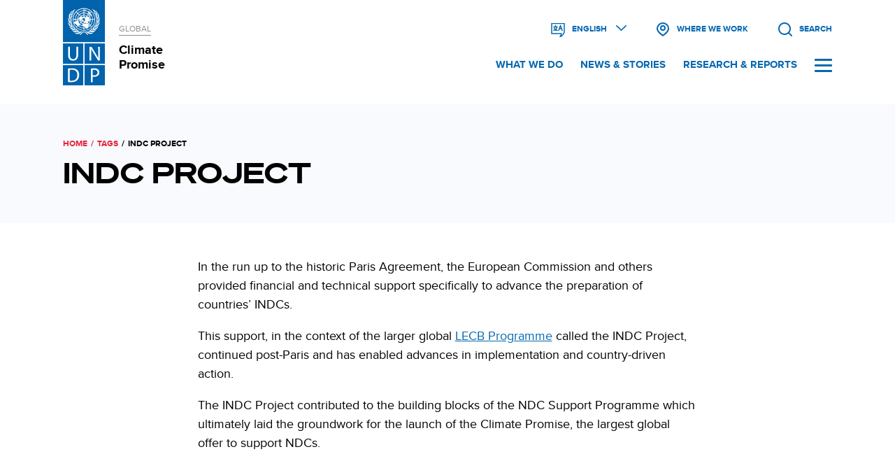

--- FILE ---
content_type: text/html; charset=UTF-8
request_url: https://climatepromise.undp.org/tags/indc-project
body_size: 9068
content:
<!DOCTYPE html>
<html lang="en" dir="ltr" prefix="og: https://ogp.me/ns#">
  <head>
    <meta charset="utf-8" />
<meta name="description" content="In the run up to the historic Paris Agreement, the European Commission and others provided financial and technical support specifically to advance the preparation of countries’ INDCs. This support, in the context of the larger global LECB Programme called the INDC Project, continued post-Paris and has enabled advances in implementation and country-driven action. The INDC Project contributed to the building blocks of the NDC Support Programme which ultimately laid the groundwork for the launch of the Climate Promise, the largest global offer to support NDCs." />
<link rel="canonical" href="https://climatepromise.undp.org/tags/indc-project" />
<meta http-equiv="content-language" content="en" />
<meta name="robots" content="index, noarchive" />
<meta name="cache-control" content="https://climatepromise.undp.org/climate-action-explained" />
<link rel="icon" href="/themes/custom/cp/favicon.ico" />
<meta property="og:site_name" content="UNDP Climate Promise" />
<meta property="og:type" content="website" />
<meta property="og:url" content="https://climatepromise.undp.org/tags/indc-project" />
<meta property="og:title" content="INDC Project | UNDP Climate Promise" />
<meta name="twitter:card" content="summary_large_image" />
<meta name="twitter:site" content="@UNDPClimate" />
<meta name="twitter:title" content="INDC Project" />
<meta name="twitter:creator" content="@UNDPClimate" />
<meta name="twitter:url" content="https://climatepromise.undp.org/tags/indc-project" />
<meta name="Generator" content="Drupal 10 (https://www.drupal.org)" />
<meta name="MobileOptimized" content="width" />
<meta name="HandheldFriendly" content="true" />
<meta name="viewport" content="width=device-width, initial-scale=1.0" />
<meta http-equiv="x-ua-compatible" content="ie=11" />
<meta name="google-site-verification" content="k3VldazQNfJ0KQlKoo9K7niZeRSzPdHM8e92V1D1BpY" />
<style>#header .block-search form, .block-language-switch ul.links { display:none }</style>
<link rel="alternate" hreflang="en" href="https://climatepromise.undp.org/tags/indc-project" />
<script src="/sites/default/files/google_tag/site_default/google_tag.script.js?t991xt" defer></script>

    <title>INDC Project | Climate Promise</title>
    <link rel="stylesheet" media="all" href="/sites/default/files/css/css_aZEliprpOLBK0u2IN7BoRohpn90wDSL6mTBVKQTbY6U.css?delta=0&amp;language=en&amp;theme=cp&amp;include=eJxljFEKwzAMQy-UNUcKrmtChlOXyOnITr-so1_7EQ89IQLEU9mfwm4tMrBwh1tNEwP9235s5JKUVtFrwzpXI64EubkKQFmmsyZxt1ZJy3vqI2a1lfQBbuVwfBunjKA0rHvaCthOaSPaLmwaMOBSf-dnkRfilUu1rat8AJNfSgM" />
<link rel="stylesheet" media="all" href="/sites/default/files/css/css_fj91849WOP8XG1lMT2G3gTi-_lxqfequhD-qfZHw1x0.css?delta=1&amp;language=en&amp;theme=cp&amp;include=eJxljFEKwzAMQy-UNUcKrmtChlOXyOnITr-so1_7EQ89IQLEU9mfwm4tMrBwh1tNEwP9235s5JKUVtFrwzpXI64EubkKQFmmsyZxt1ZJy3vqI2a1lfQBbuVwfBunjKA0rHvaCthOaSPaLmwaMOBSf-dnkRfilUu1rat8AJNfSgM" />
<link rel="stylesheet" media="all" href="/sites/default/files/css/css_uUTqCHvHOu9pWpVPlvpx6_PDdxQ1veUdhypsEcJ1Bxw.css?delta=2&amp;language=en&amp;theme=cp&amp;include=eJxljFEKwzAMQy-UNUcKrmtChlOXyOnITr-so1_7EQ89IQLEU9mfwm4tMrBwh1tNEwP9235s5JKUVtFrwzpXI64EubkKQFmmsyZxt1ZJy3vqI2a1lfQBbuVwfBunjKA0rHvaCthOaSPaLmwaMOBSf-dnkRfilUu1rat8AJNfSgM" />

    <script src="/sites/default/files/asset_injector/js/google_search_console-da6f8c3243e2eb3ae4a4faa33a98acc2.js?t991xt"></script>

  </head>
  <body class="role-anonymous cp page-taxonomy-tags layout-no-sidebars path-taxonomy">
        <a href="#main-content" class="visually-hidden focusable skip-link">
      Skip to main content
    </a>
    <noscript><iframe src="https://www.googletagmanager.com/ns.html?id=GTM-NCPQT86" height="0" width="0" style="display:none;visibility:hidden"></iframe></noscript>
      <div class="dialog-off-canvas-main-canvas" data-off-canvas-main-canvas>
    <div class="layout-container">

      <div id="overlay" class="overlay">
        <div class="region region-overlay">

        <div id="block-navigationblock" class="block-navigation block block-cp-module block-cp-module-block-navigation">
  
    
      <div class="navigation-wrapper">
  <div class="navigation-top">
    <div class="navigation-search">
      <form class="views-exposed-form" data-drupal-selector="views-exposed-form-site-search-page-search" action="/search" method="get" id="views-exposed-form-site-search-page-search" accept-charset="UTF-8" novalidate>
  <div class="form--inline clearfix">
  <div class="js-form-item form-item js-form-type-textfield form-type-textfield js-form-item-search form-item-search">
      <label for="edit-search">Search</label>
        <input data-drupal-selector="edit-search" type="text" id="edit-search" name="search" value="" size="30" maxlength="128" class="form-text" />

        </div>
<div data-drupal-selector="edit-actions" class="form-actions js-form-wrapper form-wrapper" id="edit-actions"><input data-drupal-selector="edit-submit-site-search" type="submit" id="edit-submit-site-search" value="Search" class="button js-form-submit form-submit" />
</div>

</div>

</form>

    </div>
  </div>
  <div class="navigation-menu">
        <div class="navigation-menu--main">
      <nav role="navigation" aria-labelledby="-menu" class="block block-menu navigation menu--main">
      
  <h2 id="-menu"></h2>
  

        
              <ul class="menu">
                    <li class="menu-item menu-item--expanded">
        <a href="/what-we-do" class="nav-what-we-do" data-drupal-link-system-path="node/11">What We Do</a>
                                <ul class="menu">
                    <li class="menu-item">
        <a href="/what-we-do/areas-of-work" class="nav-areas-of-work" data-drupal-link-system-path="node/12">Areas of Work</a>
              </li>
                <li class="menu-item">
        <a href="/what-we-do/where-we-work" data-drupal-link-system-path="node/1139">Where We Work</a>
              </li>
                <li class="menu-item">
        <a href="/what-we-do/flagship-initiatives" class="nav-areas-of-work" data-drupal-link-system-path="node/943">Flagship Initiatives</a>
              </li>
                <li class="menu-item">
        <a href="/what-we-do/our-team" class="nav-our-team" data-drupal-link-system-path="node/9">Our Team</a>
              </li>
                <li class="menu-item">
        <a href="/what-we-do/our-donors-and-partners" data-drupal-link-system-path="node/19">Our Donors and Partners</a>
              </li>
                <li class="menu-item">
        <a href="/what-we-do/campaigns" class="nav-areas-of-work" data-drupal-link-system-path="node/422">Campaigns</a>
              </li>
                <li class="menu-item">
        <a href="/what-we-do/newsletter" class="newsletter-eng" data-drupal-link-system-path="node/708">Newsletter</a>
              </li>
        </ul>
  
              </li>
                <li class="menu-item menu-item--expanded">
        <a href="/news-and-stories" data-drupal-link-system-path="news-and-stories">News &amp; Stories</a>
                                <ul class="menu">
                    <li class="menu-item">
        <a href="/news-and-stories?ctype=blog" data-drupal-link-query="{&quot;ctype&quot;:&quot;blog&quot;}" data-drupal-link-system-path="news-and-stories">Blog Posts</a>
              </li>
                <li class="menu-item">
        <a href="/news-and-stories?ctype=event" data-drupal-link-query="{&quot;ctype&quot;:&quot;event&quot;}" data-drupal-link-system-path="news-and-stories">Events</a>
              </li>
                <li class="menu-item">
        <a href="/news-and-stories?ctype=explainer" data-drupal-link-query="{&quot;ctype&quot;:&quot;explainer&quot;}" data-drupal-link-system-path="news-and-stories">Explainers</a>
              </li>
                <li class="menu-item">
        <a href="/news-and-stories?ctype=news" data-drupal-link-query="{&quot;ctype&quot;:&quot;news&quot;}" data-drupal-link-system-path="news-and-stories">News</a>
              </li>
                <li class="menu-item">
        <a href="/news-and-stories?ctype=photo_stories" data-drupal-link-query="{&quot;ctype&quot;:&quot;photo_stories&quot;}" data-drupal-link-system-path="news-and-stories">Photo Stories</a>
              </li>
        </ul>
  
              </li>
                <li class="menu-item">
        <a href="/research-and-reports" data-drupal-link-system-path="research-and-reports">Research &amp; Reports</a>
              </li>
                <li class="menu-item menu-item--expanded">
        <span class="no-link-header mobile-only">Languages</span>
                                <ul class="menu">
                    <li class="menu-item">
        <a href="https://climatepromise.undp.org" class="mobile-only">English</a>
              </li>
                <li class="menu-item">
        <a href="https://climatepromise.undp.org/es" class="mobile-only">Español</a>
              </li>
                <li class="menu-item">
        <a href="https://climatepromise.undp.org/fr" class="mobile-only">Français</a>
              </li>
        </ul>
  
              </li>
        </ul>
  


  </nav>

    </div>
    <div class="navigation-menu--social">
      <nav role="navigation" aria-labelledby="-menu" class="block block-menu navigation menu--social">
      
  <h2 id="-menu"></h2>
  

        
              <ul class="menu">
                    <li class="menu-item">
        <a href="https://www.facebook.com/UNDP" class="fab fa-facebook" target="_blank">Facebook</a>
              </li>
                <li class="menu-item">
        <a href="https://x.com/undpplanet" class="fab fa-twitter" target="_blank">X</a>
              </li>
                <li class="menu-item">
        <a href="https://www.instagram.com/undp" class="fab fa-instagram" target="_blank">Instagram</a>
              </li>
                <li class="menu-item">
        <a href="https://www.linkedin.com/company/undp" class="fab fa-linkedin" target="_blank" title="LinkedIn">Linkedin</a>
              </li>
        </ul>
  


  </nav>

    </div>
  </div>
</div>

  </div>

  </div>

    </div>
  
  <header role="banner" id="header" class="banner">
    <div id="old-browser-alert" class="alert old-browser" style="display:none;">
  <div class="container alert--content">      
    <p><strong>You’re using an outdated browser.</strong><br>
      Old browsers are unstable, unsafe and do not support the features of of this website. Please <a href="https://browsehappy.com/" target="_blank">upgrade to continue.</a></p>
  </div>
</div>
<noscript>
  <div class="alert red noscript">
    <div class="container alert--content">
      <p><strong>Your browser does not support JavaScript.</strong><br>
      This site relies on JavaScript to structure its navigation and load images across all pages. Please enable JavaScript to continue.</p>
    </div>
  </div>
</noscript>    
    <div class="sticky-header-wrapper">
      <div class="sticky-header">
          <div class="container flex">
        <div class="region region-branding">

        <div id="block-cp-branding" class="block block-system block-system-branding-block">
  
    
        <div class="site-logo">
      <img src="/themes/custom/cp/logo.svg" alt="Site Logo: UNDP" width="60" height="120" />
    </div>
    <div class="site-name">
      <a href="https://undp.org" aria-label="Link to global site" target="_blank">
        <span class="site-name--preheader">Global</span>
      </a>
      <a href="/" rel="home" class="site-logo" aria-label="Link to homepage">
        <span class="site-name--title">Climate Promise</span>
      </a>
    </div>
      </div>

  </div>

    <div class="navigation-container">
    <div class="icon-navigation">
                <div class="region region-icon-navigation">

        <div class="language-switcher-language-url block-language-switch block block-language block-language-blocklanguage-interface" id="block-languageswitcher" role="navigation">
  
    
      <ul class="links"><li hreflang="en" data-drupal-link-system-path="taxonomy/term/445" class="en is-active" aria-current="page"><a href="/tags/indc-project" class="language-link is-active" hreflang="en" data-drupal-link-system-path="taxonomy/term/445" aria-current="page">English</a></li><li hreflang="es" data-drupal-link-system-path="taxonomy/term/445" class="es"><a href="/es/taxonomy/term/445" class="language-link language-link--untranslated" title="This page is not available in this language" hreflang="es" data-drupal-link-system-path="taxonomy/term/445">Español</a></li><li hreflang="fr" data-drupal-link-system-path="taxonomy/term/445" class="fr"><a href="/fr/taxonomy/term/445" class="language-link language-link--untranslated" title="This page is not available in this language" hreflang="fr" data-drupal-link-system-path="taxonomy/term/445">Français</a></li></ul>
  </div>
<div id="block-countrylisttrigger" class="block-country-list-trigger block block-block-content block-block-content6949cc77-c907-4f5b-98fc-f416679f6cff">
  
    
      
            <div class="clearfix text-formatted field field--name-body field--type-text-with-summary field--label-hidden field__item"><div class="country-list-trigger--wrapper"><a href="/what-we-do/where-we-work" aria-label="View list of countries where we work"><span>Where we work</span>&nbsp;</a></div></div>
      
  </div>
<div class="views-exposed-form block-search block block-views block-views-exposed-filter-blocksite-search-page-search" data-drupal-selector="views-exposed-form-site-search-page-search" id="block-cp-search">
  
    
      <form action="/search" method="get" id="views-exposed-form-site-search-page-search" accept-charset="UTF-8" novalidate>
  <div class="form--inline clearfix">
  <div class="js-form-item form-item js-form-type-textfield form-type-textfield js-form-item-search form-item-search">
      <label for="edit-search">Search</label>
        <input data-drupal-selector="edit-search" type="text" id="edit-search" name="search" value="" size="30" maxlength="128" class="form-text" />

        </div>
<div data-drupal-selector="edit-actions" class="form-actions js-form-wrapper form-wrapper" id="edit-actions"><input data-drupal-selector="edit-submit-site-search" type="submit" id="edit-submit-site-search" value="Search" class="button js-form-submit form-submit" />
</div>

</div>

</form>

  </div>

  </div>

          </div>
    <div class="supplemental-navigation">
                <div class="region region-supplimental-navigation">

        <nav role="navigation" aria-labelledby="block-supplementalnavigation-menu" id="block-supplementalnavigation" class="block block-menu navigation menu--supplemental">
            
  <h2 class="visually-hidden" id="block-supplementalnavigation-menu">Supplemental navigation</h2>
  

        
              <ul class="menu">
                    <li class="menu-item">
        <a href="/what-we-do" data-drupal-link-system-path="node/11">What We Do</a>
              </li>
                <li class="menu-item">
        <a href="/news-and-stories" data-drupal-link-system-path="news-and-stories">News &amp; Stories</a>
              </li>
                <li class="menu-item">
        <a href="/research-and-reports" data-drupal-link-system-path="research-and-reports">Research &amp; Reports</a>
              </li>
        </ul>
  


  </nav>

  </div>

            <div id="hamburger-toggle" class="hamburger hamburger--spin navigation" tabindex="0" aria-controls="navigation" aria-expanded="false" aria-haspopup="true">
        <div class="hamburger-box">
          <div class="hamburger-inner"></div>
        </div>
      </div>
    </div>
  </div>
</div>      </div>
    </div>
  </header>

  
  <main role="main">

    

      <a id="main-content" tabindex="-1"></a>        <div class="container">
          

          

          
        </div>

      <div class="layout-content">
            <div class="region region-content">

        <div id="block-breadcrumbs" class="block-breadcrumb block block-system block-system-breadcrumb-block">
  
    
        <nav class="breadcrumb" role="navigation" aria-labelledby="system-breadcrumb">
    <h2 id="system-breadcrumb" class="visually-hidden">Breadcrumb</h2>
    <ol>
          <li>
                  <a href="/">Home</a>
              </li>
          <li>
                  <a href="/tags">Tags</a>
              </li>
          <li>
                  INDC Project
              </li>
        </ol>
  </nav>

  </div>

<div id="block-cp-page-title" class="block block-core block-page-title-block block-secondary-page-title">
  <div class="container">
    
        
          
  <h1 class="page-title">
            <div class="field field--name-name field--type-string field--label-hidden field__item">INDC Project</div>
      </h1>


      </div>
</div>
<div data-drupal-messages-fallback class="hidden"></div>
<div id="block-cp-content" class="block block-system block-system-main-block">
  
    
      <div id="taxonomy-term-445" class="taxonomy-term vocabulary-tags">
  
    
  <div class="content">
      <div class="layout layout--onecol">
    <div  class="layout__region layout__region--content">
      <div class="block block-layout-builder block-field-blocktaxonomy-termtagsdescription">
  
    
      
            <div class="clearfix text-formatted field field--name-description field--type-text-long field--label-hidden field__item"><p>In the run up to the historic Paris Agreement, the European Commission and others provided financial and technical support specifically to advance the preparation of countries’ INDCs.</p>

<p>This support, in the context of the larger global <a href="https://climatepromise.undp.org/lecb-programme">LECB Programme</a> called the INDC Project, continued post-Paris and has enabled advances in implementation and country-driven action.</p>

<p>The INDC Project contributed to the building blocks of the NDC Support Programme which ultimately laid the groundwork for the launch of the Climate Promise, the largest global offer to support NDCs.</p>
</div>
      
  </div>
<div class="views-element-container block block-views block-views-blocktagged-content-block-tagged-content">
  
    
      <div><div class="tagged-content view view-tagged-content view-id-tagged_content view-display-id-block_tagged_content js-view-dom-id-f39c9dec36d37f245b4779166a782814362d1b22a7ddcec4a70230d5518fc089">
  
    
      
      <div class="view-content">
          <div class="views-row"><div class="views-field views-field-nothing"><span class="field-content"><div class="card--content image">
  <div class="content">
    <div class="content-meta">
      <div class="content--category category research_report">Research &amp; Reports</div>
      <div class="content--date"></div>
   </div>
    <div class="content--title"><h5><a href="/research-and-reports/indc-project-actions-and-impacts-barbados" tabindex="-1">INDC Project Actions and Impacts: Barbados</a></h5></div>
    <div class="content--excerpt">The country’s Green Economy Scoping Study, National Sustainable Energy Framework (SEF) and Energy Nationally Appropriate Mitigation Actions (NAMA),…</div>
    <div class="content--link"><a href="/research-and-reports/indc-project-actions-and-impacts-barbados" tabindex="0" aria-label=" Barbados">Read More</a></div>
  </div>
         <div class="media">
       <div class="media--image"><a href="/research-and-reports/indc-project-actions-and-impacts-barbados" tabindex="-1">  <img loading="lazy" src="/sites/default/files/styles/reportheader/public/research_report/barbados%20and%20the%20paris%20agreement%20.jpg?itok=vWjskaT1" width="1110" height="711" alt="INDC Project Actions and Impacts: Barbados" class="image-style-reportheader" />


</a></div>
     </div>
  </div></span></div></div>
    <div class="views-row"><div class="views-field views-field-nothing"><span class="field-content"><div class="card--content image">
  <div class="content">
    <div class="content-meta">
      <div class="content--category category research_report">Research &amp; Reports</div>
      <div class="content--date"></div>
   </div>
    <div class="content--title"><h5><a href="/research-and-reports/indc-project-actions-and-impacts-bhutan" tabindex="-1">INDC Project Actions and Impacts: Bhutan</a></h5></div>
    <div class="content--excerpt">The INDC Project was implemented in close coordination with the Bhutan’s LECB project, to provide technical support and bring various stakeholders…</div>
    <div class="content--link"><a href="/research-and-reports/indc-project-actions-and-impacts-bhutan" tabindex="0" aria-label=" Bhutan">Read More</a></div>
  </div>
         <div class="media">
       <div class="media--image"><a href="/research-and-reports/indc-project-actions-and-impacts-bhutan" tabindex="-1">  <img loading="lazy" src="/sites/default/files/styles/reportheader/public/research_report/Bhutan%20and%20the%20Paris%20Agreement.jpg?itok=GTInhiKd" width="1110" height="601" alt="INDC Project Actions and Impacts: Bhutan" class="image-style-reportheader" />


</a></div>
     </div>
  </div></span></div></div>
    <div class="views-row"><div class="views-field views-field-nothing"><span class="field-content"><div class="card--content image">
  <div class="content">
    <div class="content-meta">
      <div class="content--category category research_report">Research &amp; Reports</div>
      <div class="content--date"></div>
   </div>
    <div class="content--title"><h5><a href="/research-and-reports/indc-project-actions-and-impacts-bolivia" tabindex="-1">INDC Project Actions and Impacts: Bolivia</a></h5></div>
    <div class="content--excerpt">Bolivia presented the INDC with its own vision of holistic development by prioritizing linking mitigation and adaptation actions in the areas of…</div>
    <div class="content--link"><a href="/research-and-reports/indc-project-actions-and-impacts-bolivia" tabindex="0" aria-label=" Bolivia">Read More</a></div>
  </div>
         <div class="media">
       <div class="media--image"><a href="/research-and-reports/indc-project-actions-and-impacts-bolivia" tabindex="-1">  <img loading="lazy" src="/sites/default/files/styles/reportheader/public/research_report/bolivia%20and%20the%20paris%20agreement.jpg?itok=doLcY3tW" width="1110" height="716" alt="INDC Project Actions and Impacts: Bolivia" class="image-style-reportheader" />


</a></div>
     </div>
  </div></span></div></div>
    <div class="views-row"><div class="views-field views-field-nothing"><span class="field-content"><div class="card--content image">
  <div class="content">
    <div class="content-meta">
      <div class="content--category category research_report">Research &amp; Reports</div>
      <div class="content--date"></div>
   </div>
    <div class="content--title"><h5><a href="/research-and-reports/indc-project-actions-and-impacts-egypt" tabindex="-1">INDC Project Actions and Impacts: Egypt</a></h5></div>
    <div class="content--excerpt">Egypt’s long-term national development framework, the Sustainable Development Strategy (SDS): Egypt’s Vision 2030, has three dimensions (economic,…</div>
    <div class="content--link"><a href="/research-and-reports/indc-project-actions-and-impacts-egypt" tabindex="0" aria-label=" Egypt">Read More</a></div>
  </div>
         <div class="media">
       <div class="media--image"><a href="/research-and-reports/indc-project-actions-and-impacts-egypt" tabindex="-1">  <img loading="lazy" src="/sites/default/files/styles/reportheader/public/research_report/egypt%20and%20the%20paris%20agreement.jpg?itok=30-Ywn8Q" width="1110" height="746" alt="INDC Project Actions and Impacts: Egypt" class="image-style-reportheader" />


</a></div>
     </div>
  </div></span></div></div>
    <div class="views-row"><div class="views-field views-field-nothing"><span class="field-content"><div class="card--content image">
  <div class="content">
    <div class="content-meta">
      <div class="content--category category research_report">Research &amp; Reports</div>
      <div class="content--date"></div>
   </div>
    <div class="content--title"><h5><a href="/research-and-reports/indc-project-actions-and-impacts-ghana" tabindex="-1">INDC Project Actions and Impacts: Ghana</a></h5></div>
    <div class="content--excerpt">The INDC Project was implemented to address the country’s NDC needs and to support climate action.</div>
    <div class="content--link"><a href="/research-and-reports/indc-project-actions-and-impacts-ghana" tabindex="0" aria-label=" Ghana">Read More</a></div>
  </div>
         <div class="media">
       <div class="media--image"><a href="/research-and-reports/indc-project-actions-and-impacts-ghana" tabindex="-1">  <img loading="lazy" src="/sites/default/files/styles/reportheader/public/research_report/Ghana%20and%20the%20Paris%20Agreement.jpg?itok=3OtuaFeI" width="1110" height="701" alt="INDC Project Actions and Impacts: Ghana" class="image-style-reportheader" />


</a></div>
     </div>
  </div></span></div></div>
    <div class="views-row"><div class="views-field views-field-nothing"><span class="field-content"><div class="card--content image">
  <div class="content">
    <div class="content-meta">
      <div class="content--category category research_report">Research &amp; Reports</div>
      <div class="content--date"></div>
   </div>
    <div class="content--title"><h5><a href="/research-and-reports/indc-project-actions-and-impacts-indonesia" tabindex="-1">INDC Project Actions and Impacts: Indonesia</a></h5></div>
    <div class="content--excerpt">The INDC Project provided focused technical assistance, facilitated multi-stakeholder engagement and aligned with the Indonesia LECB Project that…</div>
    <div class="content--link"><a href="/research-and-reports/indc-project-actions-and-impacts-indonesia" tabindex="0" aria-label=" Indonesia">Read More</a></div>
  </div>
         <div class="media">
       <div class="media--image"><a href="/research-and-reports/indc-project-actions-and-impacts-indonesia" tabindex="-1">  <img loading="lazy" src="/sites/default/files/styles/reportheader/public/research_report/Indonesia%20and%20the%20paris%20agreement.jpg?itok=r9RhX0kv" width="1110" height="711" alt="INDC Project Actions and Impacts: Indonesia" class="image-style-reportheader" />


</a></div>
     </div>
  </div></span></div></div>
    <div class="views-row"><div class="views-field views-field-nothing"><span class="field-content"><div class="card--content image">
  <div class="content">
    <div class="content-meta">
      <div class="content--category category research_report">Research &amp; Reports</div>
      <div class="content--date"></div>
   </div>
    <div class="content--title"><h5><a href="/research-and-reports/indc-project-actions-and-impacts-honduras" tabindex="-1">INDC Project Actions and Impacts: Honduras</a></h5></div>
    <div class="content--excerpt">The Honduras INDC Project focused on strengthening capacities on climate change, and positioning the issue higher in the public agenda.</div>
    <div class="content--link"><a href="/research-and-reports/indc-project-actions-and-impacts-honduras" tabindex="0" aria-label=" Honduras">Read More</a></div>
  </div>
         <div class="media">
       <div class="media--image"><a href="/research-and-reports/indc-project-actions-and-impacts-honduras" tabindex="-1">  <img loading="lazy" src="/sites/default/files/styles/reportheader/public/research_report/honduras%20and%20the%20paris%20agreement.jpg?itok=Fa34TioL" width="1110" height="705" alt="INDC Project Actions and Impacts: Honduras" class="image-style-reportheader" />


</a></div>
     </div>
  </div></span></div></div>
    <div class="views-row"><div class="views-field views-field-nothing"><span class="field-content"><div class="card--content image">
  <div class="content">
    <div class="content-meta">
      <div class="content--category category research_report">Research &amp; Reports</div>
      <div class="content--date"></div>
   </div>
    <div class="content--title"><h5><a href="/research-and-reports/indc-project-actions-and-impacts-lebanon" tabindex="-1">INDC Project Actions and Impacts: Lebanon</a></h5></div>
    <div class="content--excerpt">Through development initiatives carried out by UNDP and the European Union, Lebanon has been able to initiate national momentum on climate action and…</div>
    <div class="content--link"><a href="/research-and-reports/indc-project-actions-and-impacts-lebanon" tabindex="0" aria-label=" Lebanon">Read More</a></div>
  </div>
         <div class="media">
       <div class="media--image"><a href="/research-and-reports/indc-project-actions-and-impacts-lebanon" tabindex="-1">  <img loading="lazy" src="/sites/default/files/styles/reportheader/public/research_report/lebanon%20and%20the%20paris%20agreement.jpg?itok=lrVJDFKq" width="1110" height="608" alt="INDC Project Actions and Impacts: Lebanon" class="image-style-reportheader" />


</a></div>
     </div>
  </div></span></div></div>
    <div class="views-row"><div class="views-field views-field-nothing"><span class="field-content"><div class="card--content image">
  <div class="content">
    <div class="content-meta">
      <div class="content--category category research_report">Research &amp; Reports</div>
      <div class="content--date"></div>
   </div>
    <div class="content--title"><h5><a href="/research-and-reports/indc-project-actions-and-impacts-morocco" tabindex="-1">INDC Project Actions and Impacts: Morocco</a></h5></div>
    <div class="content--excerpt"><p>A large part of Morocco’s population, especially the rural and female population, is dependent on ecosystem services related to water,…</p></div>
    <div class="content--link"><a href="/research-and-reports/indc-project-actions-and-impacts-morocco" tabindex="0" aria-label=" Morocco">Read More</a></div>
  </div>
         <div class="media">
       <div class="media--image"><a href="/research-and-reports/indc-project-actions-and-impacts-morocco" tabindex="-1">  <img loading="lazy" src="/sites/default/files/styles/reportheader/public/research_report/morocco%20and%20the%20paris%20agreement.jpg?itok=XYkoEY2r" width="1110" height="701" alt="INDC Project Actions and Impacts: Morocco" class="image-style-reportheader" />


</a></div>
     </div>
  </div></span></div></div>
    <div class="views-row"><div class="views-field views-field-nothing"><span class="field-content"><div class="card--content image">
  <div class="content">
    <div class="content-meta">
      <div class="content--category category research_report">Research &amp; Reports</div>
      <div class="content--date"></div>
   </div>
    <div class="content--title"><h5><a href="/research-and-reports/indc-project-actions-and-impacts-nigeria" tabindex="-1">INDC Project Actions and Impacts: Nigeria</a></h5></div>
    <div class="content--excerpt"><p>Nigeria is a lower-middle-income African country whose development vision is that by 2020 the country has a large, strong, diversified,…</p></div>
    <div class="content--link"><a href="/research-and-reports/indc-project-actions-and-impacts-nigeria" tabindex="0" aria-label=" Nigeria">Read More</a></div>
  </div>
         <div class="media">
       <div class="media--image"><a href="/research-and-reports/indc-project-actions-and-impacts-nigeria" tabindex="-1">  <img loading="lazy" src="/sites/default/files/styles/reportheader/public/research_report/nigera%20and%20paris%20agreement.jpg?itok=vKlX3qfU" width="1110" height="656" alt="INDC Project Actions and Impacts: Nigeria" class="image-style-reportheader" />


</a></div>
     </div>
  </div></span></div></div>
    <div class="views-row"><div class="views-field views-field-nothing"><span class="field-content"><div class="card--content image">
  <div class="content">
    <div class="content-meta">
      <div class="content--category category research_report">Research &amp; Reports</div>
      <div class="content--date"></div>
   </div>
    <div class="content--title"><h5><a href="/research-and-reports/indc-project-actions-and-impacts-samoa" tabindex="-1">INDC Project Actions and Impacts: Samoa</a></h5></div>
    <div class="content--excerpt"><p>Samoa is a small island developing state located in the South West Pacific that has been heavily impacted by an increase in severe tropical storms…</p></div>
    <div class="content--link"><a href="/research-and-reports/indc-project-actions-and-impacts-samoa" tabindex="0" aria-label=" Samoa">Read More</a></div>
  </div>
         <div class="media">
       <div class="media--image"><a href="/research-and-reports/indc-project-actions-and-impacts-samoa" tabindex="-1">  <img loading="lazy" src="/sites/default/files/styles/reportheader/public/research_report/samoa%20and%20paris%20agreement.jpg?itok=NY6wodqm" width="1110" height="749" alt="Samoa and the Paris Agreement" class="image-style-reportheader" />


</a></div>
     </div>
  </div></span></div></div>
    <div class="views-row"><div class="views-field views-field-nothing"><span class="field-content"><div class="card--content image">
  <div class="content">
    <div class="content-meta">
      <div class="content--category category research_report">Research &amp; Reports</div>
      <div class="content--date"></div>
   </div>
    <div class="content--title"><h5><a href="/research-and-reports/indc-project-actions-and-impacts-sierra-leone" tabindex="-1">INDC Project Actions and Impacts: Sierra Leone</a></h5></div>
    <div class="content--excerpt">Sierra Leone has adopted its National Climate Change Policy (NCCP) and National Climate Change Strategy and Action Plan (NCCS&amp;AP) around which…</div>
    <div class="content--link"><a href="/research-and-reports/indc-project-actions-and-impacts-sierra-leone" tabindex="0" aria-label=" Sierra Leone">Read More</a></div>
  </div>
         <div class="media">
       <div class="media--image"><a href="/research-and-reports/indc-project-actions-and-impacts-sierra-leone" tabindex="-1">  <img loading="lazy" src="/sites/default/files/styles/reportheader/public/research_report/sierra%20leone%20and%20paris%20agreement.jpg?itok=UFSy72C7" width="1110" height="718" alt="INDC Project Actions and Impacts: Sierra Leone" class="image-style-reportheader" />


</a></div>
     </div>
  </div></span></div></div>

    </div>
  
        <nav class="pager" role="navigation" aria-labelledby="pagination-heading">
    <h4 id="pagination-heading" class="visually-hidden">Pagination</h4>
    <ul class="pager__items js-pager__items">
                                                        <li class="pager__item is-active">
                                          <a href="?page=0" title="Current page" aria-current="page">
            <span class="visually-hidden">
              Current page
            </span>1</a>
        </li>
              <li class="pager__item">
                                          <a href="?page=1" title="Go to page 2">
            <span class="visually-hidden">
              Page
            </span>2</a>
        </li>
                                      <li class="pager__item pager__item--next">
          <a href="?page=1" title="Go to next page" rel="next">
            <span class="visually-hidden">Next page</span>
            <span aria-hidden="true">Next ›</span>
          </a>
        </li>
                          <li class="pager__item pager__item--last">
          <a href="?page=1" title="Go to last page">
            <span class="visually-hidden">Last page</span>
            <span aria-hidden="true">Last »</span>
          </a>
        </li>
          </ul>
  </nav>

          </div>
</div>

  </div>

    </div>
  </div>

  </div>
</div>

  </div>

  </div>

      </div>
      
      
  </main>

    <footer id="footer">
          <div class="footer-wrapper footer-one">
        <div class="container">
            <div class="region region-footer-one">

        <div id="block-undplogo" class="block-undp-logo block block-block-content block-block-content3f157488-1da9-4622-b863-8cbcdce49945">
  
    
      
            <div class="clearfix text-formatted field field--name-body field--type-text-with-summary field--label-hidden field__item"><div class="undp-logo"><a href="https://undp.org" tabindex="-1" target="_blank"><span>UNDP Logo Link</span></a></div>

<div class="undp-name">
<p><a href="https://undp.org" target="_blank">United Nations<br>
Development Programme</a></p>
</div>
</div>
      
  </div>
<div id="block-newslettersignup" class="block-newsletter-signup block block-block-content block-block-contentabd98ce2-b1df-4bab-a173-119c288a642e">
  
    
      
            <div class="clearfix text-formatted field field--name-body field--type-text-with-summary field--label-hidden field__item"><div class="newsletter-signup-form">
<style type="text/css">/* Add your own Mailchimp form style overrides in your site stylesheet or in this style block.
	   We recommend moving this block and the preceding CSS link to the HEAD of your HTML file. */
    #mc_embed_signup div.mce_inline_error {
       background-color:transparent;
       color:#6B0505;
    }
    #mce-success-response {
       color:green;
    }
</style>
<p>Sign up to our newsletter</p>
<p class="email-cta">Get the latest news and updates from the Climate Promise team at the start of every month.</p>
<!-- Begin Mailchimp Signup Form -->

<div id="mc_embed_signup">
<form action="https://undp.us1.list-manage.com/subscribe/post?u=3aedeb05e6a4ac385311f8a5d&amp;id=ed8d3bb120" class="validate" id="mc-embedded-subscribe-form" method="post" name="mc-embedded-subscribe-form" novalidate target="_blank">
<div id="mc_embed_signup_scroll">
<div class="mc-field-group"><!-- real people should not fill this in and expect good things - do not remove this or risk form bot signups-->
<div aria-hidden="true" style="position: absolute; left: -5000px;"><input name="b_3aedeb05e6a4ac385311f8a5d_ed8d3bb120" tabindex="-1" type="text" value></div>
<label class="visually-hidden" for="mce-EMAIL">Email Address <span class="asterisk">*</span></label> <input class="required email" id="mce-EMAIL" name="EMAIL" placeholder="Enter your email..." type="email" value><input class="button" id="mc-embedded-subscribe" name="subscribe" type="submit" value="Subscribe"></div>

<div class="clear" id="mce-responses">
<div class="response" id="mce-error-response" style="display:none">&nbsp;</div>

<div class="response" id="mce-success-response" style="display:none">&nbsp;</div>
</div>
</div>
</form>
</div>
<script type="text/javascript" src="//s3.amazonaws.com/downloads.mailchimp.com/js/mc-validate.js"></script><script type="text/javascript">(function($) {window.fnames = new Array(); window.ftypes = new Array();fnames[0]='EMAIL';ftypes[0]='email';fnames[1]='FNAME';ftypes[1]='text';fnames[2]='LNAME';ftypes[2]='text';fnames[3]='ADDRESS';ftypes[3]='address';fnames[4]='PHONE';ftypes[4]='phone';}(jQuery));var $mcj = jQuery.noConflict(true);</script><!--End mc_embed_signup--></div>
</div>
      
  </div>
<nav role="navigation" aria-labelledby="block-social-menu" id="block-social" class="block-social block block-menu navigation menu--social">
            
  <h2 class="visually-hidden" id="block-social-menu">Social</h2>
  

        
              <ul class="menu">
                    <li class="menu-item">
        <a href="https://www.facebook.com/UNDP" class="fab fa-facebook" target="_blank">Facebook</a>
              </li>
                <li class="menu-item">
        <a href="https://x.com/undpplanet" class="fab fa-twitter" target="_blank">X</a>
              </li>
                <li class="menu-item">
        <a href="https://www.instagram.com/undp" class="fab fa-instagram" target="_blank">Instagram</a>
              </li>
                <li class="menu-item">
        <a href="https://www.linkedin.com/company/undp" class="fab fa-linkedin" target="_blank" title="LinkedIn">Linkedin</a>
              </li>
        </ul>
  


  </nav>

  </div>

        </div>
      </div>
              <div class="footer-wrapper footer-two">
        <div class="container">
           <div class="region region-footer-two">

        <nav role="navigation" aria-labelledby="block-cp-footer-menu" id="block-cp-footer" class="block block-menu navigation menu--footer">
            
  <h2 class="visually-hidden" id="block-cp-footer-menu">Footer menu</h2>
  

        
              <ul class="menu">
                    <li class="menu-item">
        <a href="/" data-drupal-link-system-path="&lt;front&gt;">Home</a>
              </li>
                <li class="menu-item menu-item--expanded">
        <a href="/what-we-do" data-drupal-link-system-path="node/11">What We Do</a>
                                <ul class="menu">
                    <li class="menu-item">
        <a href="/what-we-do/areas-of-work" data-drupal-link-system-path="node/12">Areas of Work</a>
              </li>
                <li class="menu-item">
        <a href="/what-we-do/where-we-work" data-drupal-link-system-path="node/1139">Where We Work</a>
              </li>
                <li class="menu-item">
        <a href="/what-we-do/flagship-initiatives" data-drupal-link-system-path="node/943">Flagship Initiatives</a>
              </li>
                <li class="menu-item">
        <a href="/what-we-do/our-team" data-drupal-link-system-path="node/9">Our Team</a>
              </li>
                <li class="menu-item">
        <a href="/what-we-do/our-donors-and-partners" data-drupal-link-system-path="node/19">Our Donors and Partners</a>
              </li>
                <li class="menu-item">
        <a href="/what-we-do/campaigns" data-drupal-link-system-path="node/422">Campaigns</a>
              </li>
                <li class="menu-item">
        <a href="/what-we-do/newsletter" class="newsletter-eng-footer" data-drupal-link-system-path="node/708">Newsletter</a>
              </li>
        </ul>
  
              </li>
                <li class="menu-item menu-item--expanded">
        <a href="/news-and-stories" data-drupal-link-system-path="news-and-stories">News &amp; Stories</a>
                                <ul class="menu">
                    <li class="menu-item">
        <a href="/news-and-stories?ctype=blog" data-drupal-link-query="{&quot;ctype&quot;:&quot;blog&quot;}" data-drupal-link-system-path="news-and-stories">Blog Posts</a>
              </li>
                <li class="menu-item">
        <a href="/news-and-stories?ctype=event" data-drupal-link-query="{&quot;ctype&quot;:&quot;event&quot;}" data-drupal-link-system-path="news-and-stories">Events</a>
              </li>
                <li class="menu-item">
        <a href="/news-and-stories?ctype=explainer" data-drupal-link-query="{&quot;ctype&quot;:&quot;explainer&quot;}" data-drupal-link-system-path="news-and-stories">Explainers</a>
              </li>
                <li class="menu-item">
        <a href="/news-and-stories?ctype=news" data-drupal-link-query="{&quot;ctype&quot;:&quot;news&quot;}" data-drupal-link-system-path="news-and-stories">News</a>
              </li>
                <li class="menu-item">
        <a href="/news-and-stories?ctype=photo_stories" data-drupal-link-query="{&quot;ctype&quot;:&quot;photo_stories&quot;}" data-drupal-link-system-path="news-and-stories">Photo Stories</a>
              </li>
        </ul>
  
              </li>
                <li class="menu-item">
        <a href="/research-and-reports" data-drupal-link-system-path="research-and-reports">Research &amp; Reports</a>
              </li>
                <li class="menu-item menu-item--expanded">
        <a href="https://climatepromise.undp.org" class="language-footer">English</a>
                                <ul class="menu">
                    <li class="menu-item">
        <a href="https://climatepromise.undp.org/es">Español</a>
              </li>
                <li class="menu-item">
        <a href="https://climatepromise.undp.org/fr">Français</a>
              </li>
        </ul>
  
              </li>
        </ul>
  


  </nav>

  </div>

       </div>
      </div>
              <div class="footer-wrapper footer-three">
        <div class="container">
            <div class="region region-footer-three">

        <div id="block-copyright" class="block block-block-content block-block-content5cc4301d-56b0-4dfc-971c-d138ef067e2a">
  
    
      
            <div class="clearfix text-formatted field field--name-body field--type-text-with-summary field--label-hidden field__item">
<p>© 2026 United Nations Development Programme</p>
</div>
      
  </div>
<nav role="navigation" aria-labelledby="block-legal-menu" id="block-legal" class="block-menu legal block navigation menu--legal">
            
  <h2 class="visually-hidden" id="block-legal-menu">Legal</h2>
  

        
              <ul class="menu">
                    <li class="menu-item">
        <a href="https://www.undp.org/accountability/audit/investigations" target="_blank">Report Fraud, Abuse, Misconduct</a>
              </li>
                <li class="menu-item">
        <a href="https://www.undp.org/accountability/audit/social-and-environmental-compliance-review-and-stakeholder-response-mechanism" class="social-environmental" target="_blank">Submit social or environmental complaint</a>
              </li>
                <li class="menu-item">
        <a href="https://www.undp.org/copyright-terms-use" target="_blank">Terms of Use</a>
              </li>
        </ul>
  


  </nav>

  </div>

        </div>
      </div>
      </footer>

</div>
  </div>

    
    <script type="application/json" data-drupal-selector="drupal-settings-json">{"path":{"baseUrl":"\/","pathPrefix":"","currentPath":"taxonomy\/term\/445","currentPathIsAdmin":false,"isFront":false,"currentLanguage":"en"},"pluralDelimiter":"\u0003","suppressDeprecationErrors":true,"ajaxPageState":{"libraries":"eJxtjFEOwjAMQy9U1iNVWRaVorSZ6nSonJ4BEj_wYz35WSZAPJV2E3brkYGFB9xqOjHQrx37Ri5JaRX9t7lhyWZZJUGo8zWxNZhKYD2XM66EL1cBKAsCW5fYrFfS8jj1HrPaSnoB97I7Xo1TRlCaNjxtBWyH9BmtCZsGTLjUz_lR5I74zqXaNlSemM5Z6g","theme":"cp","theme_token":null},"ajaxTrustedUrl":{"\/search":true},"user":{"uid":0,"permissionsHash":"40ce688253d76e0e97150dab806286de0888dde3e0349f727e375050590c013f"}}</script>
<script src="/sites/default/files/js/js_z7X8z3Xeng8jEu0-bq8z-GQfRF07EPheugaj7Y183Gg.js?scope=footer&amp;delta=0&amp;language=en&amp;theme=cp&amp;include=eJwFwYEJwDAIBMCF2mYksSI2QfLBd396p6S3zL3cGjUWnwAiXeha9olhE-mXnRGJV_Om1TzNH5JXFpA"></script>

  </body>
</html>


--- FILE ---
content_type: text/css
request_url: https://climatepromise.undp.org/sites/default/files/css/css_fj91849WOP8XG1lMT2G3gTi-_lxqfequhD-qfZHw1x0.css?delta=1&language=en&theme=cp&include=eJxljFEKwzAMQy-UNUcKrmtChlOXyOnITr-so1_7EQ89IQLEU9mfwm4tMrBwh1tNEwP9235s5JKUVtFrwzpXI64EubkKQFmmsyZxt1ZJy3vqI2a1lfQBbuVwfBunjKA0rHvaCthOaSPaLmwaMOBSf-dnkRfilUu1rat8AJNfSgM
body_size: 13239
content:
/* @license MIT https://github.com/necolas/normalize.css/blob/3.0.3/LICENSE.md */
html{font-family:sans-serif;-ms-text-size-adjust:100%;-webkit-text-size-adjust:100%;}body{margin:0;}article,aside,details,figcaption,figure,footer,header,hgroup,main,menu,nav,section,summary{display:block;}audio,canvas,progress,video{display:inline-block;vertical-align:baseline;}audio:not([controls]){display:none;height:0;}[hidden],template{display:none;}a{background-color:transparent;}a:active,a:hover{outline:0;}abbr[title]{border-bottom:1px dotted;}b,strong{font-weight:bold;}dfn{font-style:italic;}h1{font-size:2em;margin:0.67em 0;}mark{background:#ff0;color:#000;}small{font-size:80%;}sub,sup{font-size:75%;line-height:0;position:relative;vertical-align:baseline;}sup{top:-0.5em;}sub{bottom:-0.25em;}img{border:0;}svg:not(:root){overflow:hidden;}figure{margin:1em 40px;}hr{box-sizing:content-box;height:0;}pre{overflow:auto;}code,kbd,pre,samp{font-family:monospace,monospace;font-size:1em;}button,input,optgroup,select,textarea{color:inherit;font:inherit;margin:0;}button{overflow:visible;}button,select{text-transform:none;}button,html input[type="button"],input[type="reset"],input[type="submit"]{-webkit-appearance:button;cursor:pointer;}button[disabled],html input[disabled]{cursor:default;}button::-moz-focus-inner,input::-moz-focus-inner{border:0;padding:0;}input{line-height:normal;}input[type="checkbox"],input[type="radio"]{box-sizing:border-box;padding:0;}input[type="number"]::-webkit-inner-spin-button,input[type="number"]::-webkit-outer-spin-button{height:auto;}input[type="search"]{-webkit-appearance:textfield;box-sizing:content-box;}input[type="search"]::-webkit-search-cancel-button,input[type="search"]::-webkit-search-decoration{-webkit-appearance:none;}fieldset{border:1px solid #c0c0c0;margin:0 2px;padding:0.35em 0.625em 0.75em;}legend{border:0;padding:0;}textarea{overflow:auto;}optgroup{font-weight:bold;}table{border-collapse:collapse;border-spacing:0;}td,th{padding:0;}
@media (min--moz-device-pixel-ratio:0){summary{display:list-item;}}
/* @license GPL-2.0-or-later https://www.drupal.org/licensing/faq */
.action-links{margin:1em 0;padding:0;list-style:none;}[dir="rtl"] .action-links{margin-right:0;}.action-links li{display:inline-block;margin:0 0.3em;}.action-links li:first-child{margin-left:0;}[dir="rtl"] .action-links li:first-child{margin-right:0;margin-left:0.3em;}.button-action{display:inline-block;padding:0.2em 0.5em 0.3em;text-decoration:none;line-height:160%;}.button-action:before{margin-left:-0.1em;padding-right:0.2em;content:"+";font-weight:900;}[dir="rtl"] .button-action:before{margin-right:-0.1em;margin-left:0;padding-right:0;padding-left:0.2em;}
.breadcrumb{padding-bottom:0.5em;}.breadcrumb ol{margin:0;padding:0;}[dir="rtl"] .breadcrumb ol{margin-right:0;}.breadcrumb li{display:inline;margin:0;padding:0;list-style-type:none;}.breadcrumb li:before{content:" \BB ";}.breadcrumb li:first-child:before{content:none;}
.button,.image-button{margin-right:1em;margin-left:1em;}.button:first-child,.image-button:first-child{margin-right:0;margin-left:0;}
.collapse-processed > summary{padding-right:0.5em;padding-left:0.5em;}.collapse-processed > summary:before{float:left;width:1em;height:1em;content:"";background:url(/themes/contrib/classy/images/misc/menu-expanded.png) 0 100% no-repeat;}[dir="rtl"] .collapse-processed > summary:before{float:right;background-position:100% 100%;}.collapse-processed:not([open]) > summary:before{-ms-transform:rotate(-90deg);-webkit-transform:rotate(-90deg);transform:rotate(-90deg);background-position:25% 35%;}[dir="rtl"] .collapse-processed:not([open]) > summary:before{-ms-transform:rotate(90deg);-webkit-transform:rotate(90deg);transform:rotate(90deg);background-position:75% 35%;}
.container-inline label:after,.container-inline .label:after{content:":";}.form-type-radios .container-inline label:after,.form-type-checkboxes .container-inline label:after{content:"";}.form-type-radios .container-inline .form-type-radio,.form-type-checkboxes .container-inline .form-type-checkbox{margin:0 1em;}.container-inline .form-actions,.container-inline.form-actions{margin-top:0;margin-bottom:0;}
details{margin-top:1em;margin-bottom:1em;border:1px solid #ccc;}details > .details-wrapper{padding:0.5em 1.5em;}summary{padding:0.2em 0.5em;cursor:pointer;}
.exposed-filters .filters{float:left;margin-right:1em;}[dir="rtl"] .exposed-filters .filters{float:right;margin-right:0;margin-left:1em;}.exposed-filters .form-item{margin:0 0 0.1em 0;padding:0;}.exposed-filters .form-item label{float:left;width:10em;font-weight:normal;}[dir="rtl"] .exposed-filters .form-item label{float:right;}.exposed-filters .form-select{width:14em;}.exposed-filters .current-filters{margin-bottom:1em;}.exposed-filters .current-filters .placeholder{font-weight:bold;font-style:normal;}.exposed-filters .additional-filters{float:left;margin-right:1em;}[dir="rtl"] .exposed-filters .additional-filters{float:right;margin-right:0;margin-left:1em;}
.field__label{font-weight:bold;}.field--label-inline .field__label,.field--label-inline .field__items{float:left;}.field--label-inline .field__label,.field--label-inline > .field__item,.field--label-inline .field__items{padding-right:0.5em;}[dir="rtl"] .field--label-inline .field__label,[dir="rtl"] .field--label-inline .field__items{padding-right:0;padding-left:0.5em;}.field--label-inline .field__label::after{content:":";}
form .field-multiple-table{margin:0;}form .field-multiple-table .field-multiple-drag{width:30px;padding-right:0;}[dir="rtl"] form .field-multiple-table .field-multiple-drag{padding-left:0;}form .field-multiple-table .field-multiple-drag .tabledrag-handle{padding-right:0.5em;}[dir="rtl"] form .field-multiple-table .field-multiple-drag .tabledrag-handle{padding-right:0;padding-left:0.5em;}form .field-add-more-submit{margin:0.5em 0 0;}.form-item,.form-actions{margin-top:1em;margin-bottom:1em;}tr.odd .form-item,tr.even .form-item{margin-top:0;margin-bottom:0;}.form-composite > .fieldset-wrapper > .description,.form-item .description{font-size:0.85em;}label.option{display:inline;font-weight:normal;}.form-composite > legend,.label{display:inline;margin:0;padding:0;font-size:inherit;font-weight:bold;}.form-checkboxes .form-item,.form-radios .form-item{margin-top:0.4em;margin-bottom:0.4em;}.form-type-radio .description,.form-type-checkbox .description{margin-left:2.4em;}[dir="rtl"] .form-type-radio .description,[dir="rtl"] .form-type-checkbox .description{margin-right:2.4em;margin-left:0;}.marker{color:#e00;}.form-required:after{display:inline-block;width:6px;height:6px;margin:0 0.3em;content:"";vertical-align:super;background-image:url(/themes/contrib/classy/images/icons/ee0000/required.svg);background-repeat:no-repeat;background-size:6px 6px;}abbr.tabledrag-changed,abbr.ajax-changed{border-bottom:none;}.form-item input.error,.form-item textarea.error,.form-item select.error{border:2px solid red;}.form-item--error-message:before{display:inline-block;width:14px;height:14px;content:"";vertical-align:sub;background:url(/themes/contrib/classy/images/icons/e32700/error.svg) no-repeat;background-size:contain;}
.icon-help{padding:1px 0 1px 20px;background:url(/themes/contrib/classy/images/misc/help.png) 0 50% no-repeat;}[dir="rtl"] .icon-help{padding:1px 20px 1px 0;background-position:100% 50%;}.feed-icon{display:block;overflow:hidden;width:16px;height:16px;text-indent:-9999px;background:url(/themes/contrib/classy/images/misc/feed.svg) no-repeat;}
.form--inline .form-item{float:left;margin-right:0.5em;}[dir="rtl"] .form--inline .form-item{float:right;margin-right:0;margin-left:0.5em;}[dir="rtl"] .views-filterable-options-controls .form-item{margin-right:2%;}.form--inline .form-item-separator{margin-top:2.3em;margin-right:1em;margin-left:0.5em;}[dir="rtl"] .form--inline .form-item-separator{margin-right:0.5em;margin-left:1em;}.form--inline .form-actions{clear:left;}[dir="rtl"] .form--inline .form-actions{clear:right;}
.item-list .title{font-weight:bold;}.item-list ul{margin:0 0 0.75em 0;padding:0;}.item-list li{margin:0 0 0.25em 1.5em;padding:0;}[dir="rtl"] .item-list li{margin:0 1.5em 0.25em 0;}.item-list--comma-list{display:inline;}.item-list--comma-list .item-list__comma-list,.item-list__comma-list li,[dir="rtl"] .item-list--comma-list .item-list__comma-list,[dir="rtl"] .item-list__comma-list li{margin:0;}
button.link{margin:0;padding:0;cursor:pointer;border:0;background:transparent;font-size:1em;}label button.link{font-weight:bold;}
ul.inline,ul.links.inline{display:inline;padding-left:0;}[dir="rtl"] ul.inline,[dir="rtl"] ul.links.inline{padding-right:0;padding-left:15px;}ul.inline li{display:inline;padding:0 0.5em;list-style-type:none;}ul.links a.is-active{color:#000;}
ul.menu{margin-left:1em;padding:0;list-style:none outside;text-align:left;}[dir="rtl"] ul.menu{margin-right:1em;margin-left:0;text-align:right;}.menu-item--expanded{list-style-type:circle;list-style-image:url(/themes/contrib/classy/images/misc/menu-expanded.png);}.menu-item--collapsed{list-style-type:disc;list-style-image:url(/themes/contrib/classy/images/misc/menu-collapsed.png);}[dir="rtl"] .menu-item--collapsed{list-style-image:url(/themes/contrib/classy/images/misc/menu-collapsed-rtl.png);}.menu-item{margin:0;padding-top:0.2em;}ul.menu a.is-active{color:#000;}
.more-link{display:block;text-align:right;}[dir="rtl"] .more-link{text-align:left;}
.pager__items{clear:both;text-align:center;}.pager__item{display:inline;padding:0.5em;}.pager__item.is-active{font-weight:bold;}
tr.drag{background-color:#fffff0;}tr.drag-previous{background-color:#ffd;}body div.tabledrag-changed-warning{margin-bottom:0.5em;}
tr.selected td{background:#ffc;}td.checkbox,th.checkbox{text-align:center;}[dir="rtl"] td.checkbox,[dir="rtl"] th.checkbox{text-align:center;}
th.is-active img{display:inline;}td.is-active{background-color:#ddd;}
div.tabs{margin:1em 0;}ul.tabs{margin:0 0 0.5em;padding:0;list-style:none;}.tabs > li{display:inline-block;margin-right:0.3em;}[dir="rtl"] .tabs > li{margin-right:0;margin-left:0.3em;}.tabs a{display:block;padding:0.2em 1em;text-decoration:none;}.tabs a.is-active{background-color:#eee;}.tabs a:focus,.tabs a:hover{background-color:#f5f5f5;}
.form-textarea-wrapper textarea{display:block;box-sizing:border-box;width:100%;margin:0;}
.ui-dialog--narrow{max-width:500px;}@media screen and (max-width:600px){.ui-dialog--narrow{min-width:95%;max-width:95%;}}
.messages{padding:15px 20px 15px 35px;word-wrap:break-word;border:1px solid;border-width:1px 1px 1px 0;border-radius:2px;background:no-repeat 10px 17px;overflow-wrap:break-word;}[dir="rtl"] .messages{padding-right:35px;padding-left:20px;text-align:right;border-width:1px 0 1px 1px;background-position:right 10px top 17px;}.messages + .messages{margin-top:1.538em;}.messages__list{margin:0;padding:0;list-style:none;}.messages__item + .messages__item{margin-top:0.769em;}.messages--status{color:#325e1c;border-color:#c9e1bd #c9e1bd #c9e1bd transparent;background-color:#f3faef;background-image:url(/themes/contrib/classy/images/icons/73b355/check.svg);box-shadow:-8px 0 0 #77b259;}[dir="rtl"] .messages--status{margin-left:0;border-color:#c9e1bd transparent #c9e1bd #c9e1bd;box-shadow:8px 0 0 #77b259;}.messages--warning{color:#734c00;border-color:#f4daa6 #f4daa6 #f4daa6 transparent;background-color:#fdf8ed;background-image:url(/themes/contrib/classy/images/icons/e29700/warning.svg);box-shadow:-8px 0 0 #e09600;}[dir="rtl"] .messages--warning{border-color:#f4daa6 transparent #f4daa6 #f4daa6;box-shadow:8px 0 0 #e09600;}.messages--error{color:#a51b00;border-color:#f9c9bf #f9c9bf #f9c9bf transparent;background-color:#fcf4f2;background-image:url(/themes/contrib/classy/images/icons/e32700/error.svg);box-shadow:-8px 0 0 #e62600;}[dir="rtl"] .messages--error{border-color:#f9c9bf transparent #f9c9bf #f9c9bf;box-shadow:8px 0 0 #e62600;}.messages--error p.error{color:#a51b00;}
.progress__track{border-color:#b3b3b3;border-radius:10em;background-color:#f2f1eb;background-image:-webkit-linear-gradient(#e7e7df,#f0f0f0);background-image:linear-gradient(#e7e7df,#f0f0f0);box-shadow:inset 0 1px 3px hsla(0,0%,0%,0.16);}.progress__bar{height:16px;margin-top:-1px;margin-left:-1px;padding:0 1px;-webkit-transition:width 0.5s ease-out;transition:width 0.5s ease-out;-webkit-animation:animate-stripes 3s linear infinite;-moz-animation:animate-stripes 3s linear infinite;border:1px #07629a solid;border-radius:10em;background:#057ec9;background-image:-webkit-linear-gradient(top,rgba(0,0,0,0),rgba(0,0,0,0.15)),-webkit-linear-gradient(left top,#0094f0 0%,#0094f0 25%,#007ecc 25%,#007ecc 50%,#0094f0 50%,#0094f0 75%,#0094f0 100%);background-image:linear-gradient(to bottom,rgba(0,0,0,0),rgba(0,0,0,0.15)),linear-gradient(to right bottom,#0094f0 0%,#0094f0 25%,#007ecc 25%,#007ecc 50%,#0094f0 50%,#0094f0 75%,#0094f0 100%);background-size:40px 40px;}[dir="rtl"] .progress__bar{margin-right:-1px;margin-left:0;-webkit-animation-direction:reverse;-moz-animation-direction:reverse;animation-direction:reverse;}@media screen and (prefers-reduced-motion:reduce){.progress__bar{-webkit-transition:none;transition:none;-webkit-animation:none;-moz-animation:none;}}@-webkit-keyframes animate-stripes{0%{background-position:0 0,0 0;}100%{background-position:0 0,-80px 0;}}@-ms-keyframes animate-stripes{0%{background-position:0 0,0 0;}100%{background-position:0 0,-80px 0;}}@keyframes animate-stripes{0%{background-position:0 0,0 0;}100%{background-position:0 0,-80px 0;}}
.ui-dialog{position:absolute;z-index:1260;overflow:visible;padding:0;color:#000;border:solid 1px #ccc;background:#fff;}@media all and (max-width:48em){.ui-dialog{width:92% !important;}}.ui-dialog .ui-dialog-titlebar{border-width:0 0 1px 0;border-style:solid;border-color:#ccc;border-radius:0;background:#f3f4ee;font-weight:bold;}.ui-dialog .ui-dialog-titlebar-close{border:0;background:none;}.ui-dialog .ui-dialog-buttonpane{margin-top:0;padding:0.3em 1em;border-width:1px 0 0 0;border-color:#ccc;background:#f3f4ee;}.ui-dialog .ui-dialog-buttonpane .ui-dialog-buttonset{margin:0;padding:0;}.ui-dialog .ui-dialog-buttonpane .ui-button-text-only .ui-button-text{padding:0;}.ui-dialog .ui-dialog-content .form-actions{margin:0;padding:0;}.ui-dialog .ajax-progress-throbber{position:fixed;z-index:1000;top:48.5%;left:49%;width:24px;height:24px;padding:4px;opacity:0.9;border-radius:7px;background-color:#232323;background-image:url(/themes/contrib/classy/images/misc/loading-small.gif);background-repeat:no-repeat;background-position:center center;}.ui-dialog .ajax-progress-throbber .throbber,.ui-dialog .ajax-progress-throbber .message{display:none;}
.block-field-blocknodephoto-storiesfield-thumbnail-image,.block-field-blocknodeblogfield-thumbnail-image,.block-field-blocknodeeventfield-thumbnail-image,.block-field-blocknodenewsfield-thumbnail-image,.block-field-blocknodeexplainerfield-thumbnail-image,.block-field-blocknodeblogfield-pin-to-areas-of-work,.block-field-blocknodeeventfield-pin-to-areas-of-work,.block-field-blocknodenewsfield-pin-to-areas-of-work,.block-field-blocknodephoto-storiesfield-pin-to-areas-of-work,.block-field-blocknodeexplainerfield-pin-to-areas-of-work,.block-field-blocknodeblogfield-pinned-to,.block-field-blocknodephoto-storiesfield-pinned-to,.block-field-blocknodeeventfield-pinned-to,.block-field-blocknodenewsfield-pinned-to,.block-field-blocknodeexplainerfield-pinned-to{display:none !important;}.page-taxonomy-areas_of_work .view-display-id-block_areas_of_work_news_and_stories_header_listing .view-empty{width:100%;}.block-language-switch .language-link--untranslated{font-family:"Proxima Nova Bold",Helvetica,Arial,sans-serif;font-weight:normal;font-size:.66667rem;color:#D3D3D3;cursor:not-allowed;}.countries-listing.country-content-listing{display:flex;position:relative;padding-bottom:50px;}.countries-listing.country-content-listing .col-1,.countries-listing.country-content-listing .col-2{padding-right:3.33333rem;}.countries-listing.country-content-listing .col-1,.countries-listing.country-content-listing .col-2,.countries-listing.country-content-listing .col-3{width:33.33%;}.countries-listing.country-content-listing .view-footer{bottom:0px !important;}
.skip-link{margin:0}.skip-link a,.skip-link a:visited{display:block;width:100%;padding:2px 0 3px;text-align:center;color:#fff}.main-content{outline:none}*{-webkit-box-sizing:border-box;-moz-box-sizing:border-box;box-sizing:border-box;-ms-box-sizing:border-box}html{min-height:100%;font-size:112.5%;line-height:1.5;-webkit-font-smoothing:antialiased;-moz-osx-font-smoothing:grayscale;text-size-adjust:100%}body{font-family:"Proxima Nova",Helvetica,Arial,sans-serif}img,picture,object,figure,input,svg{max-width:100%;height:auto}a{-webkit-transition:all 0.2s linear;-o-transition:all 0.2s linear;transition:all 0.2s linear}a:link,a:visited{color:#0468B1;text-decoration:underline}a:hover,a:visited:hover{color:#000}a:focus,a:active{color:#000}.small,form .description{font-size:12px;font-size:.66667rem}img{max-width:100%}p{margin-bottom:1rem}small,.card--content .content--date{font-size:12px;font-size:.66667rem}.notch{content:"";height:10px;width:100px;background-color:#FCC30B;position:absolute;bottom:-20px;left:0}.scrim{content:'';top:0;left:0;position:absolute;pointer-events:none;z-index:-1;width:100%;height:100%;background-color:rgba(0,0,0,0.4)}.messages{margin-top:2rem !important}.error-404 .block-language-switch{display:none}.block-local-tasks-block .tabs{margin-top:1rem;border-bottom:1px solid #F9FAFE}.block-local-tasks-block .tabs a{background-color:#F9FAFE}.block-local-tasks-block .tabs a.is-active{text-decoration:none;color:#000}.block-local-tasks-block .tabs a.is-active:hover{color:#0468B1;background-color:#F9FAFE}@font-face{font-family:'Proxima Nova';src:url(/themes/custom/cp/fonts/ProximaNovaRegular/proximanova-regular-webfont.woff2) format("woff2"),url(/themes/custom/cp/fonts/ProximaNovaRegular/proximanova-regular-webfont.woff) format("woff");font-weight:normal;font-style:normal;font-display:swap}@font-face{font-family:'Proxima Nova Italic';src:url(/themes/custom/cp/fonts/ProximaNovaRegularIt/proximanova-regularit-webfont.woff2) format("woff2"),url(/themes/custom/cp/fonts/ProximaNovaRegularIt/proximanova-regularit-webfont.woff) format("woff");font-weight:normal;font-style:normal;font-display:swap}@font-face{font-family:'Proxima Nova Bold';src:url(/themes/custom/cp/fonts/ProximaNovaBold/proximanova-bold-webfont.woff2) format("woff2"),url(/themes/custom/cp/fonts/ProximaNovaBold/proximanova-bold-webfont.woff) format("woff");font-weight:normal;font-style:normal;font-display:swap}@font-face{font-family:'Proxima Nova Bold Italic';src:url(/themes/custom/cp/fonts/ProximaNovaBoldIt/proximanova-boldit-webfont.woff2) format("woff2"),url(/themes/custom/cp/fonts/ProximaNovaBoldIt/proximanova-boldit-webfont.woff) format("woff");font-weight:normal;font-style:normal;font-display:swap}@font-face{font-family:'Söhne Dreiviertelfett';src:url(/themes/custom/cp/fonts/SoehneDreiviertelfett/soehne-breit-web-dreiviertelfett.woff2) format("woff2"),url(/themes/custom/cp/fonts/SoehneDreiviertelfett/soehne-breit-web-dreiviertelfett.woff) format("woff");font-weight:normal;font-style:normal;font-display:swap}@font-face{font-family:'Söhne Dreiviertelfett Kursiv';src:url(/themes/custom/cp/fonts/SoehneDreiviertelfett/soehne-breit-web-dreiviertelfett-kursiv.woff2) format("woff2"),url(/themes/custom/cp/fonts/SoehneDreiviertelfett/soehne-breit-web-dreiviertelfett-kursiv.woff) format("woff");font-weight:normal;font-style:normal;font-display:swap}h1,h2,.navigation-menu--main ul.menu .top-level>a{font-family:"Söhne Dreiviertelfett",Helvetica,Arial,sans-serif;font-weight:normal}h1 em,h1 i,h2 em,.navigation-menu--main ul.menu .top-level>a em,h2 i,.navigation-menu--main ul.menu .top-level>a i{font-family:"Söhne Dreiviertelfett Kursiv",Helvetica,Arial,sans-serif}h3,.navigation-menu--main ul.menu .no-link-header,.listing-page.news-and-stories-listing .card.sticky .card--content.image .content h5,.listing-page.research-and-reports-listing .card.sticky .card--content.image .content h5,h4,blockquote,h5,h6,.tags-listing .view-content .views-row a{font-family:"Proxima Nova Bold",Helvetica,Arial,sans-serif;font-weight:normal}h3 em,.navigation-menu--main ul.menu .no-link-header em,.listing-page.news-and-stories-listing .card.sticky .card--content.image .content h5 em,.listing-page.research-and-reports-listing .card.sticky .card--content.image .content h5 em,h3 i,.navigation-menu--main ul.menu .no-link-header i,.listing-page.news-and-stories-listing .card.sticky .card--content.image .content h5 i,.listing-page.research-and-reports-listing .card.sticky .card--content.image .content h5 i,h4 em,blockquote em,h4 i,blockquote i,h5 em,h5 i,h6 em,.tags-listing .view-content .views-row a em,h6 i,.tags-listing .view-content .views-row a i{font-family:"Proxima Nova Bold Italic",Helvetica,Arial,sans-serif}h1{font-size:36px;font-size:2rem;line-height:1.77778rem;text-transform:uppercase}@media (min-width:42.5em){h1{font-size:48px;font-size:2.66667rem;line-height:2.44444rem}}h2,.navigation-menu--main ul.menu .top-level>a{font-size:30px;font-size:1.66667rem;line-height:1.44444rem;text-transform:uppercase}@media (min-width:42.5em){h2,.navigation-menu--main ul.menu .top-level>a{font-size:40px;font-size:2.22222rem;line-height:2rem}}h3,.navigation-menu--main ul.menu .no-link-header,.listing-page.news-and-stories-listing .card.sticky .card--content.image .content h5,.listing-page.research-and-reports-listing .card.sticky .card--content.image .content h5{font-size:30px;font-size:1.66667rem;line-height:1.88889rem}@media (min-width:42.5em){h3,.navigation-menu--main ul.menu .no-link-header,.listing-page.news-and-stories-listing .card.sticky .card--content.image .content h5,.listing-page.research-and-reports-listing .card.sticky .card--content.image .content h5{font-size:32px;font-size:1.77778rem;line-height:2rem}}h4,blockquote{font-size:24px;font-size:1.33333rem;line-height:normal}@media (min-width:42.5em){h4,blockquote{font-size:28px;font-size:1.55556rem;line-height:1.77778rem}}h5{font-size:18px;font-size:1rem;line-height:1.33333rem;line-height:normal}@media (min-width:42.5em){h5{font-size:24px;font-size:1.33333rem;line-height:1.55556rem}}h6,.tags-listing .view-content .views-row a{font-size:16px;font-size:.88889rem;line-height:normal}pre{overflow-x:auto;white-space:pre-wrap}em,i{font-family:"Proxima Nova Italic",Helvetica,Arial,sans-serif;font-weight:normal}em strong,em .block-local-tasks-block .tabs a.is-active,.block-local-tasks-block .tabs em a.is-active,em .btn,em input[type=submit],em .sticky-header .flex .navigation-container .icon-navigation .region-icon-navigation .block-search form .form--inline input[type=submit],.sticky-header .flex .navigation-container .icon-navigation .region-icon-navigation .block-search form .form--inline em input[type=submit],em .card--content .content--link a,.card--content .content--link em a,em .news-and-stories-listing .view-header a.see-all,.news-and-stories-listing .view-header em a.see-all,em .research-and-reports-listing .view-header a.see-all,.research-and-reports-listing .view-header em a.see-all,em .breadcrumb li,.breadcrumb em li,em .breadcrumb a,.breadcrumb em a,em .sticky-header .flex a,.sticky-header .flex em a,em .sticky-header .flex .region-branding .block-system-branding-block .site-name--title,.sticky-header .flex .region-branding .block-system-branding-block em .site-name--title,em #footer .footer-one .block-undp-logo .field__item a,#footer .footer-one .block-undp-logo .field__item em a,em #footer .footer-one .block-newsletter-signup p,#footer .footer-one .block-newsletter-signup em p,em #footer .footer-two ul.menu li a,#footer .footer-two ul.menu li em a,em .category,em .block-news-stories-header .news-and-stories-header .content--subheader .content--type,.block-news-stories-header .news-and-stories-header .content--subheader em .content--type,em .block-news-stories-header .news-and-stories-header .content--published,.block-news-stories-header .news-and-stories-header em .content--published,em .block-news-stories-header .news-and-stories-header .content--subheader .content--social .share--label,.block-news-stories-header .news-and-stories-header .content--subheader .content--social em .share--label,em .card--content .content--date,.card--content em .content--date,em .pager ul li a,.pager ul li em a,em .block-cp-module-regions-block .regions .tabs .tab a,.block-cp-module-regions-block .regions .tabs .tab em a,em b,i strong,i .block-local-tasks-block .tabs a.is-active,.block-local-tasks-block .tabs i a.is-active,i .btn,i input[type=submit],i .sticky-header .flex .navigation-container .icon-navigation .region-icon-navigation .block-search form .form--inline input[type=submit],.sticky-header .flex .navigation-container .icon-navigation .region-icon-navigation .block-search form .form--inline i input[type=submit],i .card--content .content--link a,.card--content .content--link i a,i .news-and-stories-listing .view-header a.see-all,.news-and-stories-listing .view-header i a.see-all,i .research-and-reports-listing .view-header a.see-all,.research-and-reports-listing .view-header i a.see-all,i .breadcrumb li,.breadcrumb i li,i .breadcrumb a,.breadcrumb i a,i .sticky-header .flex a,.sticky-header .flex i a,i .sticky-header .flex .region-branding .block-system-branding-block .site-name--title,.sticky-header .flex .region-branding .block-system-branding-block i .site-name--title,i #footer .footer-one .block-undp-logo .field__item a,#footer .footer-one .block-undp-logo .field__item i a,i #footer .footer-one .block-newsletter-signup p,#footer .footer-one .block-newsletter-signup i p,i #footer .footer-two ul.menu li a,#footer .footer-two ul.menu li i a,i .category,i .block-news-stories-header .news-and-stories-header .content--subheader .content--type,.block-news-stories-header .news-and-stories-header .content--subheader i .content--type,i .block-news-stories-header .news-and-stories-header .content--published,.block-news-stories-header .news-and-stories-header i .content--published,i .block-news-stories-header .news-and-stories-header .content--subheader .content--social .share--label,.block-news-stories-header .news-and-stories-header .content--subheader .content--social i .share--label,i .card--content .content--date,.card--content i .content--date,i .pager ul li a,.pager ul li i a,i .block-cp-module-regions-block .regions .tabs .tab a,.block-cp-module-regions-block .regions .tabs .tab i a,i b{font-family:"Proxima Nova Bold Italic",Helvetica,Arial,sans-serif;font-weight:normal}strong,.block-local-tasks-block .tabs a.is-active,.btn,input[type=submit],.sticky-header .flex .navigation-container .icon-navigation .region-icon-navigation .block-search form .form--inline input[type=submit],.card--content .content--link a,.news-and-stories-listing .view-header a.see-all,.research-and-reports-listing .view-header a.see-all,.breadcrumb li,.breadcrumb a,.sticky-header .flex a,.sticky-header .flex .region-branding .block-system-branding-block .site-name--title,#footer .footer-one .block-undp-logo .field__item a,#footer .footer-one .block-newsletter-signup p,#footer .footer-two ul.menu li a,.category,.block-news-stories-header .news-and-stories-header .content--subheader .content--type,.block-news-stories-header .news-and-stories-header .content--published,.block-news-stories-header .news-and-stories-header .content--subheader .content--social .share--label,.card--content .content--date,.pager ul li a,.block-cp-module-regions-block .regions .tabs .tab a,b{font-family:"Proxima Nova Bold",Helvetica,Arial,sans-serif;font-weight:normal}strong em,.block-local-tasks-block .tabs a.is-active em,.btn em,input[type=submit] em,.sticky-header .flex .navigation-container .icon-navigation .region-icon-navigation .block-search form .form--inline input[type=submit] em,.card--content .content--link a em,.news-and-stories-listing .view-header a.see-all em,.research-and-reports-listing .view-header a.see-all em,.breadcrumb li em,.breadcrumb a em,.sticky-header .flex a em,.sticky-header .flex .region-branding .block-system-branding-block .site-name--title em,#footer .footer-one .block-undp-logo .field__item a em,#footer .footer-one .block-newsletter-signup p em,#footer .footer-two ul.menu li a em,.category em,.block-news-stories-header .news-and-stories-header .content--subheader .content--type em,.block-news-stories-header .news-and-stories-header .content--published em,.block-news-stories-header .news-and-stories-header .content--subheader .content--social .share--label em,.card--content .content--date em,.pager ul li a em,.block-cp-module-regions-block .regions .tabs .tab a em,strong i,.block-local-tasks-block .tabs a.is-active i,.btn i,input[type=submit] i,.sticky-header .flex .navigation-container .icon-navigation .region-icon-navigation .block-search form .form--inline input[type=submit] i,.card--content .content--link a i,.news-and-stories-listing .view-header a.see-all i,.research-and-reports-listing .view-header a.see-all i,.breadcrumb li i,.breadcrumb a i,.sticky-header .flex a i,.sticky-header .flex .region-branding .block-system-branding-block .site-name--title i,#footer .footer-one .block-undp-logo .field__item a i,#footer .footer-one .block-newsletter-signup p i,#footer .footer-two ul.menu li a i,.category i,.block-news-stories-header .news-and-stories-header .content--subheader .content--type i,.block-news-stories-header .news-and-stories-header .content--published i,.block-news-stories-header .news-and-stories-header .content--subheader .content--social .share--label i,.card--content .content--date i,.pager ul li a i,.block-cp-module-regions-block .regions .tabs .tab a i,b em,b i{font-family:"Proxima Nova Bold Italic",Helvetica,Arial,sans-serif;font-weight:normal}sup{vertical-align:super;font-size:50%;line-height:0}sub{vertical-align:sub;font-size:50%;line-height:0}.hamburger{position:absolute;z-index:200;display:inline-block;cursor:pointer;margin-top:3px;transition-property:all;transition-duration:.25s;transition-timing-function:ease;font:inherit;color:inherit;text-transform:none;background-color:transparent;border:0;border-radius:40px;margin:0;overflow:visible}.hamburger:focus{outline:none}.hamburger:hover .hamburger-box .hamburger-inner{background-color:black}.hamburger:hover .hamburger-box .hamburger-inner::before,.hamburger:hover .hamburger-box .hamburger-inner::after{background-color:black}.hamburger-box{width:25px;height:19px;display:inline-block;position:relative;transition-property:all;transition-duration:.25s;transition-timing-function:ease}.hamburger-inner{display:block;top:50%}.hamburger-inner,.hamburger-inner::before,.hamburger-inner::after{width:25px;height:3px;background-color:#0468B1;border-radius:3px;position:absolute;transition-property:transform;transition-duration:0.25s;transition-timing-function:ease}.hamburger-inner::before,.hamburger-inner::after{content:"";display:block}.hamburger-inner::before{top:-8px}.hamburger-inner::after{bottom:-8px}.hamburger--spin .hamburger-inner{transition-duration:0.22s;transition-timing-function:cubic-bezier(0.55,0.055,0.675,0.19)}.hamburger--spin .hamburger-inner::before{transition:top 0.1s 0.25s ease-in,opacity 0.1s ease-in}.hamburger--spin .hamburger-inner::after{transition:bottom 0.1s 0.25s ease-in,transform 0.22s cubic-bezier(0.55,0.055,0.675,0.19)}.hamburger--spin.is-active .hamburger-inner{transform:rotate(225deg);transition-delay:0.12s;transition-timing-function:cubic-bezier(0.215,0.61,0.355,1)}.hamburger--spin.is-active .hamburger-inner::before{top:0;opacity:0;transition:top 0.1s ease-out,opacity 0.1s 0.12s ease-out}.hamburger--spin.is-active .hamburger-inner::after{bottom:0;transform:rotate(-90deg);transition:bottom 0.1s ease-out,transform 0.22s 0.12s cubic-bezier(0.215,0.61,0.355,1)}.hamburger--spin.is-active:hover .hamburger-inner{background-color:white}.hamburger--spin.is-active:hover .hamburger-inner::before,.hamburger--spin.is-active:hover .hamburger-inner::after{background-color:white}form .form-item,form .form-actions{margin-bottom:0}form label{display:block}form .description{color:#BBBDC7}input[type=submit]{border-radius:0;padding:0.69rem 20px}input[type=password],input[type=text],input[type=search],input[type=email],input[type=url],textarea,select{font-family:"Proxima Nova",Helvetica,Arial,sans-serif;padding:7px;border-radius:0;border:2px solid #0468B1;box-sizing:border-box}@media (min-width:42.5em){input[type=password],input[type=text],input[type=search],input[type=email],input[type=url],textarea,select{padding:10px}}input[type=password]:focus,input[type=text]:focus,input[type=search]:focus,input[type=email]:focus,input[type=url]:focus,textarea:focus,select:focus{border-radius:0;outline:none}select{-webkit-appearance:none;background-image:url(/themes/custom/cp/images/icon-chevron-down.svg);background-position:calc(100% - 15px);background-size:20px;background-repeat:no-repeat;padding-right:50px}select::-ms-expand{display:none}.form-type-radio .description,.form-type-checkbox .description{margin-left:18px}.btn,input[type=submit],.sticky-header .flex .navigation-container .icon-navigation .region-icon-navigation .block-search form .form--inline input[type=submit],.card--content .content--link a,.news-and-stories-listing .view-header a.see-all,.research-and-reports-listing .view-header a.see-all{padding:10px 20px;display:inline-block;text-transform:uppercase;font-size:12px;font-size:.66667rem;font-family:"Proxima Nova Bold",Helvetica,Arial,sans-serif;-webkit-transition:all 0.3s ease;-o-transition:all 0.3s ease;transition:all 0.3s ease;position:relative}@media (min-width:42.5em){.btn,input[type=submit],.sticky-header .flex .navigation-container .icon-navigation .region-icon-navigation .block-search form .form--inline input[type=submit],.card--content .content--link a,.news-and-stories-listing .view-header a.see-all,.research-and-reports-listing .view-header a.see-all{font-size:15px;font-size:.83333rem}}.btn:after,input[type=submit]:after,.sticky-header .flex .navigation-container .icon-navigation .region-icon-navigation .block-search form .form--inline input[type=submit]:after,.card--content .content--link a:after,.news-and-stories-listing .view-header a.see-all:after,.research-and-reports-listing .view-header a.see-all:after{content:"";display:inline-block;width:22px;height:1.5em;position:relative;right:0;-webkit-mask-repeat:no-repeat;-webkit-mask-size:22px 1.5em;-webkit-mask-position:center center;mask-repeat:no-repeat;mask-size:22px 1.5em;mask-position:center center;-webkit-mask-image:url(/themes/custom/cp/images/icon-chevron-right.svg);mask-image:url(/themes/custom/cp/images/icon-chevron-right.svg);background-color:#000;margin:-0.4em 0 -0.4em 0.7em;-webkit-transition:all 0.3s ease;-o-transition:all 0.3s ease;transition:all 0.3s ease}.btn:link,input:link[type=submit],.sticky-header .flex .navigation-container .icon-navigation .region-icon-navigation .block-search form .form--inline input:link[type=submit],.card--content .content--link a:link,.news-and-stories-listing .view-header a.see-all:link,.research-and-reports-listing .view-header a.see-all:link{text-decoration:none}.btn.btn-primary,input[type=submit],.sticky-header .flex .navigation-container .icon-navigation .region-icon-navigation .block-search form .form--inline input[type=submit],.card--content .content--link a.btn-primary,.news-and-stories-listing .view-header a.btn-primary.see-all,.research-and-reports-listing .view-header a.btn-primary.see-all{background-color:#FCC30B;border:2px solid #FCC30B;color:#000}.btn.btn-white,input.btn-white[type=submit],.sticky-header .flex .navigation-container .icon-navigation .region-icon-navigation .block-search form .form--inline input.btn-white[type=submit],.card--content .content--link a.btn-white,.news-and-stories-listing .view-header a.btn-white.see-all,.research-and-reports-listing .view-header a.btn-white.see-all{background-color:#fff;border:none;color:#000}.btn.btn-white:after,input.btn-white[type=submit]:after,.sticky-header .flex .navigation-container .icon-navigation .region-icon-navigation .block-search form .form--inline input.btn-white[type=submit]:after,.card--content .content--link a.btn-white:after,.news-and-stories-listing .view-header a.btn-white.see-all:after,.research-and-reports-listing .view-header a.btn-white.see-all:after{background-color:#000}.btn.btn-white:hover:after,input.btn-white[type=submit]:hover:after,.sticky-header .flex .navigation-container .icon-navigation .region-icon-navigation .block-search form .form--inline input.btn-white[type=submit]:hover:after,.card--content .content--link a.btn-white:hover:after,.news-and-stories-listing .view-header a.btn-white.see-all:hover:after,.research-and-reports-listing .view-header a.btn-white.see-all:hover:after{background-color:#fff}.btn.btn-red,input.btn-red[type=submit],.sticky-header .flex .navigation-container .icon-navigation .region-icon-navigation .block-search form .form--inline input.btn-red[type=submit],.card--content .content--link a.btn-red,.news-and-stories-listing .view-header a.btn-red.see-all,.research-and-reports-listing .view-header a.btn-red.see-all{background-color:#E5243B;border:2px solid #E5243B;color:#fff}.btn.btn-red:after,input.btn-red[type=submit]:after,.sticky-header .flex .navigation-container .icon-navigation .region-icon-navigation .block-search form .form--inline input.btn-red[type=submit]:after,.card--content .content--link a.btn-red:after,.news-and-stories-listing .view-header a.btn-red.see-all:after,.research-and-reports-listing .view-header a.btn-red.see-all:after{background-color:#fff}.btn.btn-red:hover:after,input.btn-red[type=submit]:hover:after,.sticky-header .flex .navigation-container .icon-navigation .region-icon-navigation .block-search form .form--inline input.btn-red[type=submit]:hover:after,.card--content .content--link a.btn-red:hover:after,.news-and-stories-listing .view-header a.btn-red.see-all:hover:after,.research-and-reports-listing .view-header a.btn-red.see-all:hover:after{background-color:#fff}.btn.btn-blue,input.btn-blue[type=submit],.sticky-header .flex .navigation-container .icon-navigation .region-icon-navigation .block-search form .form--inline input.btn-blue[type=submit],.card--content .content--link a.btn-blue,.news-and-stories-listing .view-header a.btn-blue.see-all,.research-and-reports-listing .view-header a.btn-blue.see-all{background-color:#0468B1;border:2px solid #0468B1;color:#fff}.btn.btn-blue:after,input.btn-blue[type=submit]:after,.sticky-header .flex .navigation-container .icon-navigation .region-icon-navigation .block-search form .form--inline input.btn-blue[type=submit]:after,.card--content .content--link a.btn-blue:after,.news-and-stories-listing .view-header a.btn-blue.see-all:after,.research-and-reports-listing .view-header a.btn-blue.see-all:after{background-color:#fff}.btn.btn-blue:hover:after,input.btn-blue[type=submit]:hover:after,.sticky-header .flex .navigation-container .icon-navigation .region-icon-navigation .block-search form .form--inline input.btn-blue[type=submit]:hover:after,.card--content .content--link a.btn-blue:hover:after,.news-and-stories-listing .view-header a.btn-blue.see-all:hover:after,.research-and-reports-listing .view-header a.btn-blue.see-all:hover:after{background-color:#fff}.btn:hover,input:hover[type=submit],.sticky-header .flex .navigation-container .icon-navigation .region-icon-navigation .block-search form .form--inline input:hover[type=submit],.card--content .content--link a:hover,.news-and-stories-listing .view-header a.see-all:hover,.research-and-reports-listing .view-header a.see-all:hover{background-color:#000;border-color:#000;color:#fff !important}.btn:hover:after,input[type=submit]:hover:after,.sticky-header .flex .navigation-container .icon-navigation .region-icon-navigation .block-search form .form--inline input[type=submit]:hover:after,.card--content .content--link a:hover:after,.news-and-stories-listing .view-header a.see-all:hover:after,.research-and-reports-listing .view-header a.see-all:hover:after{background-color:#fff;right:-.83333rem}.btn:active,input:active[type=submit],.sticky-header .flex .navigation-container .icon-navigation .region-icon-navigation .block-search form .form--inline input:active[type=submit],.card--content .content--link a:active,.news-and-stories-listing .view-header a.see-all:active,.research-and-reports-listing .view-header a.see-all:active,.btn:focus,input:focus[type=submit],.sticky-header .flex .navigation-container .icon-navigation .region-icon-navigation .block-search form .form--inline input:focus[type=submit],.card--content .content--link a:focus,.news-and-stories-listing .view-header a.see-all:focus,.research-and-reports-listing .view-header a.see-all:focus{background-color:#000;border-color:#000;color:#fff}.btn:active:after,input[type=submit]:active:after,.sticky-header .flex .navigation-container .icon-navigation .region-icon-navigation .block-search form .form--inline input[type=submit]:active:after,.card--content .content--link a:active:after,.news-and-stories-listing .view-header a.see-all:active:after,.research-and-reports-listing .view-header a.see-all:active:after,.btn:focus:after,input[type=submit]:focus:after,.sticky-header .flex .navigation-container .icon-navigation .region-icon-navigation .block-search form .form--inline input[type=submit]:focus:after,.card--content .content--link a:focus:after,.news-and-stories-listing .view-header a.see-all:focus:after,.research-and-reports-listing .view-header a.see-all:focus:after{background-color:#fff}.btn.btn-secondary,input.btn-secondary[type=submit],.sticky-header .flex .navigation-container .icon-navigation .region-icon-navigation .block-search form .form--inline input.btn-secondary[type=submit],.card--content .content--link a,.news-and-stories-listing .view-header a.see-all,.research-and-reports-listing .view-header a.see-all{padding:0;background-color:transparent;color:#000}.btn.btn-secondary:before,input.btn-secondary[type=submit]:before,.sticky-header .flex .navigation-container .icon-navigation .region-icon-navigation .block-search form .form--inline input.btn-secondary[type=submit]:before,.card--content .content--link a:before,.news-and-stories-listing .view-header a.see-all:before,.research-and-reports-listing .view-header a.see-all:before{content:"";width:0px;height:2px;background:#000;position:absolute;top:50%;margin-top:-1px;right:24px;transition:all 0.3s ease}.btn.btn-secondary:after,input.btn-secondary[type=submit]:after,.sticky-header .flex .navigation-container .icon-navigation .region-icon-navigation .block-search form .form--inline input.btn-secondary[type=submit]:after,.card--content .content--link a:after,.news-and-stories-listing .view-header a.see-all:after,.research-and-reports-listing .view-header a.see-all:after{-webkit-mask-image:url(/themes/custom/cp/images/icon-chevron-right.svg);mask-image:url(/themes/custom/cp/images/icon-chevron-right.svg);background-color:#000}.btn.btn-secondary:hover,input.btn-secondary:hover[type=submit],.sticky-header .flex .navigation-container .icon-navigation .region-icon-navigation .block-search form .form--inline input.btn-secondary:hover[type=submit],.card--content .content--link a:hover,.news-and-stories-listing .view-header a.see-all:hover,.research-and-reports-listing .view-header a.see-all:hover,.btn.btn-secondary:active,input.btn-secondary:active[type=submit],.sticky-header .flex .navigation-container .icon-navigation .region-icon-navigation .block-search form .form--inline input.btn-secondary:active[type=submit],.card--content .content--link a:active,.news-and-stories-listing .view-header a.see-all:active,.research-and-reports-listing .view-header a.see-all:active,.btn.btn-secondary:focus,input.btn-secondary:focus[type=submit],.sticky-header .flex .navigation-container .icon-navigation .region-icon-navigation .block-search form .form--inline input.btn-secondary:focus[type=submit],.card--content .content--link a:focus,.news-and-stories-listing .view-header a.see-all:focus,.research-and-reports-listing .view-header a.see-all:focus{color:#0468B1 !important;background-color:transparent}.btn.btn-secondary:hover:before,input.btn-secondary[type=submit]:hover:before,.sticky-header .flex .navigation-container .icon-navigation .region-icon-navigation .block-search form .form--inline input.btn-secondary[type=submit]:hover:before,.card--content .content--link a:hover:before,.news-and-stories-listing .view-header a.see-all:hover:before,.research-and-reports-listing .view-header a.see-all:hover:before,.btn.btn-secondary:active:before,input.btn-secondary[type=submit]:active:before,.sticky-header .flex .navigation-container .icon-navigation .region-icon-navigation .block-search form .form--inline input.btn-secondary[type=submit]:active:before,.card--content .content--link a:active:before,.news-and-stories-listing .view-header a.see-all:active:before,.research-and-reports-listing .view-header a.see-all:active:before,.btn.btn-secondary:focus:before,input.btn-secondary[type=submit]:focus:before,.sticky-header .flex .navigation-container .icon-navigation .region-icon-navigation .block-search form .form--inline input.btn-secondary[type=submit]:focus:before,.card--content .content--link a:focus:before,.news-and-stories-listing .view-header a.see-all:focus:before,.research-and-reports-listing .view-header a.see-all:focus:before{right:-34px;width:35px;background:#0468B1}.btn.btn-secondary:hover:after,input.btn-secondary[type=submit]:hover:after,.sticky-header .flex .navigation-container .icon-navigation .region-icon-navigation .block-search form .form--inline input.btn-secondary[type=submit]:hover:after,.card--content .content--link a:hover:after,.news-and-stories-listing .view-header a.see-all:hover:after,.research-and-reports-listing .view-header a.see-all:hover:after{background-color:#0468B1 !important;right:-40px !important}.btn.btn-secondary.download:after,input.btn-secondary.download[type=submit]:after,.sticky-header .flex .navigation-container .icon-navigation .region-icon-navigation .block-search form .form--inline input.btn-secondary.download[type=submit]:after,.card--content .content--link a.download:after,.news-and-stories-listing .view-header a.download.see-all:after,.research-and-reports-listing .view-header a.download.see-all:after,.btn.btn-secondary.external:after,input.btn-secondary.external[type=submit]:after,.sticky-header .flex .navigation-container .icon-navigation .region-icon-navigation .block-search form .form--inline input.btn-secondary.external[type=submit]:after,.card--content .content--link a.external:after,.news-and-stories-listing .view-header a.external.see-all:after,.research-and-reports-listing .view-header a.external.see-all:after{-webkit-transition:all 0.1s ease;-o-transition:all 0.1s ease;transition:all 0.1s ease}.btn.btn-secondary.download:before,input.btn-secondary.download[type=submit]:before,.sticky-header .flex .navigation-container .icon-navigation .region-icon-navigation .block-search form .form--inline input.btn-secondary.download[type=submit]:before,.card--content .content--link a.download:before,.news-and-stories-listing .view-header a.download.see-all:before,.research-and-reports-listing .view-header a.download.see-all:before,.btn.btn-secondary.external:before,input.btn-secondary.external[type=submit]:before,.sticky-header .flex .navigation-container .icon-navigation .region-icon-navigation .block-search form .form--inline input.btn-secondary.external[type=submit]:before,.card--content .content--link a.external:before,.news-and-stories-listing .view-header a.external.see-all:before,.research-and-reports-listing .view-header a.external.see-all:before{content:"";display:inline-block;width:22px;height:1.5em;position:absolute;right:0;top:5px;-webkit-mask-repeat:no-repeat;-webkit-mask-size:22px 1.5em;-webkit-mask-position:center center;mask-repeat:no-repeat;mask-size:22px 1.5em;mask-position:center center;background-color:#000;margin:-0.4em 0 -0.4em 0.7em;-webkit-transition:all 0.1s ease;-o-transition:all 0.1s ease;transition:all 0.1s ease}.btn.btn-secondary.download:hover:before,input.btn-secondary.download[type=submit]:hover:before,.sticky-header .flex .navigation-container .icon-navigation .region-icon-navigation .block-search form .form--inline input.btn-secondary.download[type=submit]:hover:before,.card--content .content--link a.download:hover:before,.news-and-stories-listing .view-header a.download.see-all:hover:before,.research-and-reports-listing .view-header a.download.see-all:hover:before,.btn.btn-secondary.external:hover:before,input.btn-secondary.external[type=submit]:hover:before,.sticky-header .flex .navigation-container .icon-navigation .region-icon-navigation .block-search form .form--inline input.btn-secondary.external[type=submit]:hover:before,.card--content .content--link a.external:hover:before,.news-and-stories-listing .view-header a.external.see-all:hover:before,.research-and-reports-listing .view-header a.external.see-all:hover:before{background-color:#0468B1}.btn.btn-secondary.download:hover:after,input.btn-secondary.download[type=submit]:hover:after,.sticky-header .flex .navigation-container .icon-navigation .region-icon-navigation .block-search form .form--inline input.btn-secondary.download[type=submit]:hover:after,.card--content .content--link a.download:hover:after,.news-and-stories-listing .view-header a.download.see-all:hover:after,.research-and-reports-listing .view-header a.download.see-all:hover:after,.btn.btn-secondary.external:hover:after,input.btn-secondary.external[type=submit]:hover:after,.sticky-header .flex .navigation-container .icon-navigation .region-icon-navigation .block-search form .form--inline input.btn-secondary.external[type=submit]:hover:after,.card--content .content--link a.external:hover:after,.news-and-stories-listing .view-header a.external.see-all:hover:after,.research-and-reports-listing .view-header a.external.see-all:hover:after{right:0 !important;top:0;transform:translate(5px,0);transform:translate(0,-5px)}.btn.btn-secondary.download:before,input.btn-secondary.download[type=submit]:before,.sticky-header .flex .navigation-container .icon-navigation .region-icon-navigation .block-search form .form--inline input.btn-secondary.download[type=submit]:before,.card--content .content--link a.download:before,.news-and-stories-listing .view-header a.download.see-all:before,.research-and-reports-listing .view-header a.download.see-all:before{-webkit-mask-image:url(/themes/custom/cp/images/icon-download.svg);mask-image:url(/themes/custom/cp/images/icon-download.svg)}.btn.btn-secondary.download:after,input.btn-secondary.download[type=submit]:after,.sticky-header .flex .navigation-container .icon-navigation .region-icon-navigation .block-search form .form--inline input.btn-secondary.download[type=submit]:after,.card--content .content--link a.download:after,.news-and-stories-listing .view-header a.download.see-all:after,.research-and-reports-listing .view-header a.download.see-all:after{-webkit-mask-image:url(/themes/custom/cp/images/icon-download-arrow.svg);mask-image:url(/themes/custom/cp/images/icon-download-arrow.svg)}.btn.btn-secondary.external:before,input.btn-secondary.external[type=submit]:before,.sticky-header .flex .navigation-container .icon-navigation .region-icon-navigation .block-search form .form--inline input.btn-secondary.external[type=submit]:before,.card--content .content--link a.external:before,.news-and-stories-listing .view-header a.external.see-all:before,.research-and-reports-listing .view-header a.external.see-all:before{-webkit-mask-image:url(/themes/custom/cp/images/icon-open-in-new.svg);mask-image:url(/themes/custom/cp/images/icon-open-in-new.svg)}.btn.btn-secondary.external:after,input.btn-secondary.external[type=submit]:after,.sticky-header .flex .navigation-container .icon-navigation .region-icon-navigation .block-search form .form--inline input.btn-secondary.external[type=submit]:after,.card--content .content--link a.external:after,.news-and-stories-listing .view-header a.external.see-all:after,.research-and-reports-listing .view-header a.external.see-all:after{-webkit-mask-image:url(/themes/custom/cp/images/icon-open-in-new-arrow.svg);mask-image:url(/themes/custom/cp/images/icon-open-in-new-arrow.svg)}.btn.btn-secondary.external:hover:after,input.btn-secondary.external[type=submit]:hover:after,.sticky-header .flex .navigation-container .icon-navigation .region-icon-navigation .block-search form .form--inline input.btn-secondary.external[type=submit]:hover:after,.card--content .content--link a.external:hover:after,.news-and-stories-listing .view-header a.external.see-all:hover:after,.research-and-reports-listing .view-header a.external.see-all:hover:after{right:-5px !important}.block-system-breadcrumb-block{background-color:#F9FAFE;padding-top:2.22222rem}.breadcrumb{position:relative;z-index:1}.breadcrumb li,.breadcrumb a{font-size:12px;font-size:.66667rem;text-decoration:none;text-transform:uppercase;color:#E5243B}.breadcrumb li:hover,.breadcrumb a:hover{color:#0468B1}.breadcrumb li:last-child{color:#000}.breadcrumb li:before{content:" / "}.social-icons,.navigation-menu--social,#footer .footer-one .block-social,.block-news-stories-header .news-and-stories-header .content--subheader .content--social .share{margin-top:15px}.social-icons ul.menu,.navigation-menu--social ul.menu,#footer .footer-one .block-social ul.menu,.block-news-stories-header .news-and-stories-header .content--subheader .content--social .share ul.menu{padding:0;margin:0;list-style-type:none;position:relative;display:flex;flex-direction:row}.social-icons ul.menu li,.navigation-menu--social ul.menu li,#footer .footer-one .block-social ul.menu li,.block-news-stories-header .news-and-stories-header .content--subheader .content--social .share ul.menu li{margin-right:15px}.social-icons ul.menu li a,.navigation-menu--social ul.menu li a,#footer .footer-one .block-social ul.menu li a,.block-news-stories-header .news-and-stories-header .content--subheader .content--social .share ul.menu li a{content:'';width:20px;height:20px;display:block;-webkit-mask-repeat:no-repeat;-webkit-mask-size:20px;-webkit-mask-position:center center;mask-repeat:no-repeat;mask-size:20px;mask-position:center center;background-color:#0468B1;cursor:pointer}.social-icons ul.menu li a span,.navigation-menu--social ul.menu li a span,#footer .footer-one .block-social ul.menu li a span,.block-news-stories-header .news-and-stories-header .content--subheader .content--social .share ul.menu li a span{position:absolute;overflow:hidden;clip:rect(1px,1px,1px,1px);width:1px;height:1px;word-wrap:normal}.social-icons ul.menu li a.fa-twitter,.navigation-menu--social ul.menu li a.fa-twitter,#footer .footer-one .block-social ul.menu li a.fa-twitter,.block-news-stories-header .news-and-stories-header .content--subheader .content--social .share ul.menu li a.fa-twitter{-webkit-mask-image:url(/themes/custom/cp/images/icon-twitter.svg);mask-image:url(/themes/custom/cp/images/icon-twitter.svg)}.social-icons ul.menu li a.fa-facebook,.navigation-menu--social ul.menu li a.fa-facebook,#footer .footer-one .block-social ul.menu li a.fa-facebook,.block-news-stories-header .news-and-stories-header .content--subheader .content--social .share ul.menu li a.fa-facebook{-webkit-mask-image:url(/themes/custom/cp/images/icon-facebook.svg);mask-image:url(/themes/custom/cp/images/icon-facebook.svg);-webkit-mask-size:10px;mask-size:10px}.social-icons ul.menu li a.fa-instagram,.navigation-menu--social ul.menu li a.fa-instagram,#footer .footer-one .block-social ul.menu li a.fa-instagram,.block-news-stories-header .news-and-stories-header .content--subheader .content--social .share ul.menu li a.fa-instagram{-webkit-mask-image:url(/themes/custom/cp/images/icon-instagram.svg);mask-image:url(/themes/custom/cp/images/icon-instagram.svg)}.social-icons ul.menu li a.fa-linkedin,.navigation-menu--social ul.menu li a.fa-linkedin,#footer .footer-one .block-social ul.menu li a.fa-linkedin,.block-news-stories-header .news-and-stories-header .content--subheader .content--social .share ul.menu li a.fa-linkedin{-webkit-mask-image:url(/themes/custom/cp/images/icon-linkedin.svg);mask-image:url(/themes/custom/cp/images/icon-linkedin.svg)}.social-icons ul.menu li a.fa-email,.navigation-menu--social ul.menu li a.fa-email,#footer .footer-one .block-social ul.menu li a.fa-email,.block-news-stories-header .news-and-stories-header .content--subheader .content--social .share ul.menu li a.fa-email{-webkit-mask-image:url(/themes/custom/cp/images/icon-email.svg);mask-image:url(/themes/custom/cp/images/icon-email.svg)}.social-icons ul.menu li a:hover,.navigation-menu--social ul.menu li a:hover,#footer .footer-one .block-social ul.menu li a:hover,.block-news-stories-header .news-and-stories-header .content--subheader .content--social .share ul.menu li a:hover{opacity:.5}ul.menu li::marker{content:none}@media (min-width:42.5em){.navigation-menu--main nav>ul{display:flex;flex-direction:row;justify-content:space-between}}@media (min-width:42.5em){.navigation-menu--main nav>ul .nav-lside{width:48%}}@media (min-width:42.5em){.navigation-menu--main nav>ul .nav-rside{width:48%}}.navigation-menu--main ul.menu ul.menu ul.menu{margin-top:0.5rem}.navigation-menu--main ul.menu li{margin-bottom:0.5rem}.navigation-menu--main ul.menu a{text-decoration:none;display:block}@media (min-width:42.5em){.navigation-menu--main ul.menu a{font-size:24px;font-size:1.33333rem}}.navigation-menu--main ul.menu a:link,.navigation-menu--main ul.menu a:visited{color:#fff}.navigation-menu--main ul.menu a:hover,.navigation-menu--main ul.menu a:focus,.navigation-menu--main ul.menu a:active{color:#0468B1}.navigation-menu--main ul.menu .top-level>a{display:block;margin:2rem 0}.navigation-menu--main ul.menu .no-link-header{color:white;display:block;border-top:1px solid white;padding:1rem 0}.navigation-menu--social{padding-top:1.66667rem}.navigation-menu--social ul.menu li a{background-color:#fff}blockquote{margin:0;padding:1.66667rem 0}@media (min-width:60em){blockquote{padding:1.66667rem 4.44444rem}}blockquote p{margin-top:0}.paragraph--type--quote{background:transparent}@media (min-width:60em){.paragraph--type--quote{background:#F9FAFE}}.paragraph--type--quote .subtitle{padding-bottom:1.66667rem}@media (min-width:60em){.paragraph--type--quote .subtitle{padding:0 4.44444rem 1.66667rem 4.44444rem;margin-top:-1.11111rem}}.image-field-caption{margin-top:-6px;padding:1rem 0 1.66667rem 0 !important;color:#8E8E8E;font-size:16px;font-size:.88889rem;line-height:1;font-family:"Proxima Nova",Helvetica,Arial,sans-serif;border-bottom:2px solid #000}.content--hero-caption{line-height:normal;background-color:#F9FAFE;display:block}.content--hero-caption .caption-content span{color:#8E8E8E;text-align:right;font-size:12px;font-size:.66667rem;display:block;width:100%}.container,.messages,.breadcrumb,.content--hero-caption .caption-content,.block-system-main-block,.landing_page__what-we-do_where-we-work .block-system-main-block .block-field-blocknodelanding-pagebody,.overlay .block-navigation .navigation-wrapper,.block-news-stories-header .news-and-stories-header,.block-local-tasks-block,.block-cp-module-regions-block .regions .tabs-content{max-width:61.11111em;margin:0 auto}.gray-bg{background-color:#F9FAFE}.darkgray-bg{background-color:#E0E1E4}.blue-bg{background-color:#BCE5F3}.desktop-only{display:none}@media (min-width:42.5em){.desktop-only{display:block}}@media (max-width:68.75em){.container,.messages,.breadcrumb,.content--hero-caption .caption-content,.block-system-main-block,.landing_page__what-we-do_where-we-work .block-system-main-block .block-field-blocknodelanding-pagebody,.overlay .block-navigation .navigation-wrapper,.block-news-stories-header .news-and-stories-header,.block-local-tasks-block,.block-cp-module-regions-block .regions .tabs-content{margin:0 1.11111rem}}.page-content,.block-field-blocknodeblogfield-image .image-field-caption,.paragraph--type--image .image-field-caption,.content-width-caption .image-field-caption,article .field--name-body,.contact-form,.block-cp-module-regions-block .regions .tabs-content .tab-content,.block-field-blocktaxonomy-termteamdescription,.tags-listing{padding:1.66667rem 0}@media (min-width:60em){.page-content,.block-field-blocknodeblogfield-image .image-field-caption,.paragraph--type--image .image-field-caption,.content-width-caption .image-field-caption,article .field--name-body,.contact-form,.block-cp-module-regions-block .regions .tabs-content .tab-content,.block-field-blocktaxonomy-termteamdescription,.tags-listing{width:65%;margin:0 auto}}.landing_page__what-we-do_where-we-work .block-system-main-block{max-width:100%}.landing_page__what-we-do_where-we-work #footer{margin-top:0;padding-top:3rem}header.banner{margin-bottom:1.11111rem}header.banner .sticky-header{width:100%;z-index:10}@media (min-width:60em){header.banner.stickyZone{background-color:#fff}header.banner.stickyZone .sticky-header{transform:translateY(-100%)}header.banner.scrollUp .sticky-header{position:fixed;top:0;transform:translateY(0);transition:transform 0.3s ease-in-out;border-bottom:1px solid #E0E1E4;background-color:#fff}header.banner.stickyZone.scrollDown .sticky-header{background-color:#fff;position:fixed;top:0;transform:translateY(-100%);transition:transform 0.3s ease-in-out}}header.banner .alert{background-color:#FCC30B;padding:.88889rem 0}header.banner .alert.red{background-color:#E5243B;color:#fff}.sticky-header{background-color:#fff}.sticky-header .flex{display:flex;justify-content:space-between;text-transform:uppercase}.sticky-header .flex a{text-decoration:none}.sticky-header .flex .region-branding{width:80%}@media (min-width:42.5em){.sticky-header .flex .region-branding{width:40%}}.sticky-header .flex .region-branding .block-system-branding-block{display:flex;flex-direction:row;align-items:center}.sticky-header .flex .region-branding .block-system-branding-block img{width:60px;height:auto;margin-right:1.11111rem}.sticky-header .flex .region-branding .block-system-branding-block a{display:block}.sticky-header .flex .region-branding .block-system-branding-block .site-name--preheader{font-size:12px;font-size:.66667rem;color:#8E8E8E;border-bottom:1px solid #8E8E8E;font-family:"Proxima Nova",Helvetica,Arial,sans-serif;margin-bottom:.55556rem;display:inline-block}.sticky-header .flex .region-branding .block-system-branding-block .site-name--title{color:#000;text-transform:none;line-height:1.2rem;text-decoration:none;width:min-intrinsic;width:-webkit-min-content;width:-moz-min-content;width:min-content;display:table-caption;display:-ms-grid;-ms-grid-columns:min-content}.sticky-header .flex .navigation-container{display:flex;flex-direction:column;justify-content:center;width:20%}@media (min-width:60em){.sticky-header .flex .navigation-container{width:60%;justify-content:space-evenly}}.sticky-header .flex .navigation-container .icon-navigation{display:none;position:relative}@media (min-width:60em){.sticky-header .flex .navigation-container .icon-navigation{width:100%;display:flex;align-items:center;justify-content:flex-end}}.sticky-header .flex .navigation-container .icon-navigation a{font-size:12px;font-size:.66667rem}.sticky-header .flex .navigation-container .icon-navigation .block-language-switch{padding:0 .55556rem;margin-right:1.66667rem}.sticky-header .flex .navigation-container .icon-navigation .block-language-switch ul.links{padding:0;margin:0;list-style-type:none;position:relative;padding-left:1.66667rem;padding-right:1.66667rem}.sticky-header .flex .navigation-container .icon-navigation .block-language-switch ul.links:before,.sticky-header .flex .navigation-container .icon-navigation .block-language-switch ul.links:after{content:'';position:absolute;width:20px;height:20px;-webkit-mask-repeat:no-repeat;-webkit-mask-size:20px;-webkit-mask-position:center center;mask-repeat:no-repeat;mask-size:20px;mask-position:center center;background-color:#0468B1;cursor:pointer}.sticky-header .flex .navigation-container .icon-navigation .block-language-switch ul.links:before{left:0;top:.44444rem;-webkit-mask-image:url(/themes/custom/cp/images/icon-languages.svg);mask-image:url(/themes/custom/cp/images/icon-languages.svg)}.sticky-header .flex .navigation-container .icon-navigation .block-language-switch ul.links:after{right:0;top:.27778rem;-webkit-mask-image:url(/themes/custom/cp/images/icon-chevron-down.svg);mask-image:url(/themes/custom/cp/images/icon-chevron-down.svg);-webkit-mask-size:15px;mask-size:15px;-webkit-transition:all 0.2s linear;-o-transition:all 0.2s linear;transition:all 0.2s linear}.sticky-header .flex .navigation-container .icon-navigation .block-language-switch ul.links.is-open:after{-webkit-mask-image:url(/themes/custom/cp/images/icon-chevron-up.svg);mask-image:url(/themes/custom/cp/images/icon-chevron-up.svg)}.sticky-header .flex .navigation-container .icon-navigation .block-language-switch ul.links li{padding:0;margin:0;position:relative;transition-duration:0.5s}.sticky-header .flex .navigation-container .icon-navigation .block-language-switch ul.links li.is-active a{color:#0468B1}.sticky-header .flex .navigation-container .icon-navigation .block-language-switch ul.links li.is-active a:hover{color:#000}.sticky-header .flex .navigation-container .icon-navigation .block-language-switch ul.links ul.lang-dropdown{position:absolute;display:none;margin:0;list-style-type:none;transition-duration:0.5s;background-color:#fff;left:0;width:100%;padding-left:30px;border-top:2px solid #0468B1;margin-top:5px;z-index:5}.sticky-header .flex .navigation-container .icon-navigation .region-icon-navigation{display:flex;align-items:center}.sticky-header .flex .navigation-container .icon-navigation .region-icon-navigation .block-country-list-trigger{padding:0 10px;margin-right:30px}.sticky-header .flex .navigation-container .icon-navigation .region-icon-navigation .block-country-list-trigger .country-list-trigger--wrapper a{position:relative;padding-left:30px}.sticky-header .flex .navigation-container .icon-navigation .region-icon-navigation .block-country-list-trigger .country-list-trigger--wrapper a:before{content:'';position:absolute;width:20px;height:20px;left:0;top:0;-webkit-mask-repeat:no-repeat;-webkit-mask-size:20px;-webkit-mask-position:center center;mask-repeat:no-repeat;mask-size:20px;mask-position:center center;background-color:#0468B1;-webkit-mask-image:url(/themes/custom/cp/images/icon-marker.svg);mask-image:url(/themes/custom/cp/images/icon-marker.svg)}.sticky-header .flex .navigation-container .icon-navigation .region-icon-navigation .block-search form{width:100%;left:0;z-index:3;padding:10px}.sticky-header .flex .navigation-container .icon-navigation .region-icon-navigation .block-search form .form--inline{display:flex;flex-direction:row;justify-content:right;align-items:center;padding:0 20px}.sticky-header .flex .navigation-container .icon-navigation .region-icon-navigation .block-search form .form--inline .form-item,.sticky-header .flex .navigation-container .icon-navigation .region-icon-navigation .block-search form .form--inline .form-actions{margin-top:0}.sticky-header .flex .navigation-container .icon-navigation .region-icon-navigation .block-search form .form--inline label{position:absolute;overflow:hidden;clip:rect(1px,1px,1px,1px);width:1px;height:1px;word-wrap:normal}.sticky-header .flex .navigation-container .icon-navigation .region-icon-navigation .block-search form .form--inline .search-form-close{width:20px;height:20px;background-image:url(/themes/custom/cp/images/icon-close.svg);background-size:20px;background-repeat:no-repeat;margin-left:20px}.sticky-header .flex .navigation-container .icon-navigation .region-icon-navigation .block-search form .form--inline .search-form-close:hover{opacity:0.5}.sticky-header .flex .navigation-container .icon-navigation .region-icon-navigation .block-search form .form--inline .search-form-close span{position:absolute;overflow:hidden;clip:rect(1px,1px,1px,1px);width:1px;height:1px;word-wrap:normal}.sticky-header .flex .navigation-container .icon-navigation .region-icon-navigation .block-search .search-form-toggle{position:relative;padding-left:30px}.sticky-header .flex .navigation-container .icon-navigation .region-icon-navigation .block-search .search-form-toggle:before{content:'';position:absolute;width:20px;height:20px;left:0;top:0;-webkit-mask-repeat:no-repeat;-webkit-mask-size:20px;-webkit-mask-position:center center;mask-repeat:no-repeat;mask-size:20px;mask-position:center center;background-color:#0468B1;-webkit-mask-image:url(/themes/custom/cp/images/icon-search.svg);mask-image:url(/themes/custom/cp/images/icon-search.svg)}.sticky-header .flex .supplemental-navigation{width:100%;display:flex;align-items:center;justify-content:flex-end}.sticky-header .flex .supplemental-navigation .region-supplimental-navigation{display:flex;align-items:center;justify-content:flex-end}.sticky-header .flex .supplemental-navigation .region-supplimental-navigation nav{display:none}@media (min-width:60em){.sticky-header .flex .supplemental-navigation .region-supplimental-navigation nav{display:block;margin-right:1.11111rem}}.sticky-header .flex .supplemental-navigation .region-supplimental-navigation nav ul.menu{list-style-type:none;margin:0 .55556rem 0 0;padding:0}.sticky-header .flex .supplemental-navigation .region-supplimental-navigation nav ul.menu li{display:inline-block;margin-right:1.11111rem;padding:0}.sticky-header .flex .supplemental-navigation .region-supplimental-navigation nav ul.menu li a{font-size:15px;font-size:.83333rem}.content--hero-image{background-color:#E0E1E4;text-align:center;line-height:0}.content--hero-image img{width:100%;height:auto}#footer{margin-top:3rem;background-color:#F9FAFE}#footer .footer-one{padding-top:2rem}@media (min-width:42.5em){#footer .footer-one .region-footer-one{display:flex;flex-direction:row;justify-content:space-between;align-items:center}}@media (max-width:60em){#footer .footer-one .footer-social{margin-top:2rem}}#footer .footer-one .block-undp-logo .field__item{display:flex;align-items:center}#footer .footer-one .block-undp-logo .field__item a{font-size:18px;font-size:1rem;line-height:1.11111rem;text-decoration:none;display:block}#footer .footer-one .block-undp-logo .field__item .undp-logo a{background-image:url(/themes/custom/cp/images/UNDP_logo_multicolor_blue.svg);background-size:cover;background-repeat:no-repeat;width:50px;height:102px;margin-right:20px;display:block}#footer .footer-one .block-undp-logo .field__item .undp-logo a span{display:none}#footer .footer-one .block-undp-logo .field__item .undp-logo.es a{background-image:url(/themes/custom/cp/images/UNDP_logo_multicolor_blue_es.svg)}#footer .footer-one .block-undp-logo .field__item .undp-logo.fr a{background-image:url(/themes/custom/cp/images/UNDP_logo_multicolor_blue_es.svg)}#footer .footer-one .block-newsletter-signup{margin-bottom:1.66667rem}@media (min-width:60em){#footer .footer-one .block-newsletter-signup{margin-bottom:0}}#footer .footer-one .block-newsletter-signup p{font-size:16px;font-size:.88889rem}#footer .footer-one .block-newsletter-signup form{margin-top:10px}#footer .footer-one .block-newsletter-signup form input[type=email]{width:100%;margin-bottom:.55556rem}@media (min-width:60em){#footer .footer-one .block-newsletter-signup form input[type=email]{min-width:300px;width:auto;margin-bottom:0}}#footer .footer-one .block-newsletter-signup form .button{margin:0}@media (min-width:60em){#footer .footer-one .block-newsletter-signup form .button{margin-right:1em;margin-left:1em}}#footer .footer-two nav{border-top:2px solid #0468B1;margin-top:2rem;padding-top:2rem}#footer .footer-two ul.menu{padding:0;margin:0;list-style-type:none;position:relative;display:flex;flex-direction:column}@media (min-width:42.5em){#footer .footer-two ul.menu{flex-direction:row;justify-content:space-between}}#footer .footer-two ul.menu li a{text-decoration:none}#footer .footer-two ul.menu li ul{flex-direction:column}#footer .footer-two ul.menu li ul li a{font-family:"Proxima Nova",Helvetica,Arial,sans-serif}#footer .footer-three{padding:2rem 0}#footer .footer-three .region-footer-three{display:flex;flex-direction:column}@media (min-width:42.5em){#footer .footer-three .region-footer-three{flex-direction:row;justify-content:space-between;align-items:center}}#footer .footer-three .region-footer-three p,#footer .footer-three .region-footer-three a{font-size:14px;font-size:.77778rem}#footer .footer-three .region-footer-three ul.menu{padding:0;margin:0;list-style-type:none;position:relative}#footer .footer-three .region-footer-three ul.menu li{display:inline-block}@media (min-width:42.5em){#footer .footer-three .region-footer-three ul.menu li{margin-left:20px}}.overlay .mobile-only{display:block}@media (min-width:42.5em){.overlay .mobile-only{display:none !important}}.overlay .block-country,.overlay .block-navigation{position:absolute;top:0;left:0;width:100%;min-height:100%;display:none}.overlay .block-country{background-color:#F9FAFE;z-index:102;padding-bottom:4.16667rem}.overlay .block-country .countries--top{display:flex;justify-content:space-between;align-items:center}.overlay .block-country .countries--top .countries-close-trigger{position:relative}.overlay .block-country .countries--top .countries-close-trigger:before{content:'';-webkit-transition:all 0.2s linear;-o-transition:all 0.2s linear;transition:all 0.2s linear;position:absolute;width:30px;height:30px;top:-8px;right:0;-webkit-mask-repeat:no-repeat;-webkit-mask-size:30px;-webkit-mask-position:center center;mask-repeat:no-repeat;mask-size:30px;mask-position:center center;background-color:#000;-webkit-mask-image:url(/themes/custom/cp/images/icon-close.svg);mask-image:url(/themes/custom/cp/images/icon-close.svg)}.overlay .block-country .countries--top .countries-close-trigger:hover:before{opacity:.5}@media (min-width:42.5em){.overlay .block-country .countries-listing{display:flex}}@media (min-width:42.5em){.overlay .block-country .countries-listing .col-1,.overlay .block-country .countries-listing .col-2,.overlay .block-country .countries-listing .col-3{width:33.33%}}@media (min-width:42.5em){.overlay .block-country .countries-listing .col-1,.overlay .block-country .countries-listing .col-2{padding-right:3.33333rem}}.overlay .block-navigation{background-color:#000;z-index:101}.overlay .block-navigation .navigation-wrapper{padding-top:2.11111rem}@media (min-width:68.75em){.overlay .block-navigation .navigation-wrapper{padding-top:3.5rem}}.overlay .block-navigation .navigation-wrapper .views-exposed-form .form--inline{display:flex;flex-direction:row;align-items:stretch;width:calc(100% - 50px);border:2px solid #fff}.overlay .block-navigation .navigation-wrapper .views-exposed-form .form--inline label{display:none}.overlay .block-navigation .navigation-wrapper .views-exposed-form .form--inline .form-item{flex:1;position:relative;margin:0}.overlay .block-navigation .navigation-wrapper .views-exposed-form .form--inline .form-item:before{content:'';position:absolute;width:20px;height:20px;top:13px;left:15px;-webkit-mask-repeat:no-repeat;-webkit-mask-size:20px;-webkit-mask-position:center center;mask-repeat:no-repeat;mask-size:20px;mask-position:center center;background-color:#fff;-webkit-mask-image:url(/themes/custom/cp/images/icon-search.svg);mask-image:url(/themes/custom/cp/images/icon-search.svg)}.overlay .block-navigation .navigation-wrapper .views-exposed-form .form--inline .form-item input{width:100%;background-color:transparent;padding-left:50px;border:none;color:#fff}.overlay .block-navigation .navigation-wrapper .views-exposed-form .form--inline .form-actions{margin:0}.overlay .block-navigation .navigation-wrapper .views-exposed-form .form--inline .form-actions input{background-color:#000;border:2px solid #000;color:#fff}.overlay .navigation-menu--social{margin-bottom:2.77778rem}.category,.block-news-stories-header .news-and-stories-header .content--subheader .content--type{align-self:self-start;font-size:12px;font-size:.66667rem;text-transform:uppercase;background-color:#E0E1E4;padding:5px 10px;display:inline}@media (min-width:60em){.category,.block-news-stories-header .news-and-stories-header .content--subheader .content--type{font-size:14px;font-size:.77778rem}}.category.photo_stories,.block-news-stories-header .news-and-stories-header .content--subheader .photo_stories.content--type{background-color:#CEB7D2}.category.research_report,.block-news-stories-header .news-and-stories-header .content--subheader .research_report.content--type{background-color:#E0E1E4}.category.news,.block-news-stories-header .news-and-stories-header .content--subheader .news.content--type{background-color:#BCE5F3}.category.event,.block-news-stories-header .news-and-stories-header .content--subheader .event.content--type{background-color:#B8ECB6}.category.blog,.block-news-stories-header .news-and-stories-header .content--subheader .blog.content--type{background-color:#FCC30B}.block-secondary-page-title{background-color:#F9FAFE;padding-bottom:2.77778rem}.block-secondary-page-title h1.page-title{margin:0}.block-news-stories-header{background:#F9FAFE;margin-top:-1.66667rem;padding-bottom:2.77778rem}.block-news-stories-header .news-and-stories-header{display:flex;align-items:center}.block-news-stories-header .news-and-stories-header .content--published{font-size:14px;font-size:.77778rem}@media (min-width:60em){.block-news-stories-header .news-and-stories-header .content--published{font-size:18px;font-size:1rem}}@media (min-width:60em){.block-news-stories-header .news-and-stories-header .content--subheader{flex:1;display:flex;flex-direction:row;justify-content:space-between}}.block-news-stories-header .news-and-stories-header .content--subheader .meta{display:flex;flex-direction:row;align-items:center;margin-bottom:1.5rem}@media (min-width:60em){.block-news-stories-header .news-and-stories-header .content--subheader .meta{margin-bottom:0}}.block-news-stories-header .news-and-stories-header .content--subheader .content--type{margin-right:.83333rem}.block-news-stories-header .news-and-stories-header .content--subheader .content--social .share{display:flex;flex-direction:row;margin-top:0;align-items:center}.block-news-stories-header .news-and-stories-header .content--subheader .content--social .share--label{margin-top:.22222rem;margin-right:1.66667rem}.card{margin-bottom:1.66667rem;width:100%;background-color:#F9FAFE}@media (min-width:42.5em){.card{width:49%}}.card.research-report{background-color:#fff}@media (min-width:60em){.card.research-report{width:33.333%}}.card.research-report .views-field{background-color:#F9FAFE}@media (min-width:60em){.card.research-report .views-field{margin:0 15px}}.card .views-field,.card .field-content{height:100%}.card--content{height:100%}.card--content.image{display:flex;flex-direction:column}.card--content .content{order:1;padding:.83333rem;display:flex;flex-direction:column}@media (min-width:60em){.card--content .content{height:100%}}.card--content .content .content-meta{display:flex;flex-wrap:wrap;justify-content:left;align-items:center}.card--content .content--category{margin-right:.83333rem}.card--content .content--link{margin-top:auto;padding-top:1rem}.card--content .media{order:0}.card--content .media--image{width:100%}.card--content .media--image a{display:block;font-size:10px;font-size:.55556rem}.card--content .media--image img{width:100%;height:auto}.card--content .media--image blockquote{display:none}.card--content h5{margin:1rem 0}.card--content h5 a{text-decoration:none}.card--content h5 a:link,.card--content h5 a:visited{color:#000}.card--content h5 a:focus,.card--content h5 a:active,.card--content h5 a:hover{color:#0468B1}@media (min-width:60em){.research-and-reports-listing form .form--inline{padding:0 15px}}.news-and-stories-listing form,.research-and-reports-listing form{padding-bottom:1.66667rem}.news-and-stories-listing form .form--inline,.research-and-reports-listing form .form--inline{display:flex;flex-direction:column}@media (min-width:42.5em){.news-and-stories-listing form .form--inline,.research-and-reports-listing form .form--inline{flex-direction:row;align-items:flex-end}}.news-and-stories-listing form .form--inline .form-item,.research-and-reports-listing form .form--inline .form-item{flex:1;width:100%;position:relative}.news-and-stories-listing form .form--inline .form-item input,.news-and-stories-listing form .form--inline .form-item select,.research-and-reports-listing form .form--inline .form-item input,.research-and-reports-listing form .form--inline .form-item select{width:100%;padding-left:2.22222rem}.news-and-stories-listing form .form--inline .form-item:before,.research-and-reports-listing form .form--inline .form-item:before{content:'';position:absolute;width:1.11111rem;height:1.11111rem;-webkit-mask-repeat:no-repeat;-webkit-mask-size:1.11111rem;-webkit-mask-position:center center;mask-repeat:no-repeat;mask-size:1.11111rem;mask-position:center center;background-color:#000;cursor:pointer;left:.55556rem;top:2.33333rem}.news-and-stories-listing form .form--inline .form-item.form-item-ctype:before,.research-and-reports-listing form .form--inline .form-item.form-item-ctype:before{-webkit-mask-image:url(/themes/custom/cp/images/icon-content-types.svg);mask-image:url(/themes/custom/cp/images/icon-content-types.svg)}.news-and-stories-listing form .form--inline .form-item.form-item-field-country-target-id:before,.research-and-reports-listing form .form--inline .form-item.form-item-field-country-target-id:before{-webkit-mask-image:url(/themes/custom/cp/images/icon-flag.svg);mask-image:url(/themes/custom/cp/images/icon-flag.svg)}.news-and-stories-listing form .form--inline .form-item.form-item-field-region-target-id:before,.research-and-reports-listing form .form--inline .form-item.form-item-field-region-target-id:before{-webkit-mask-image:url(/themes/custom/cp/images/icon-world.svg);mask-image:url(/themes/custom/cp/images/icon-world.svg)}.news-and-stories-listing form .form--inline .form-item.form-item-field-areas-of-work-target-id:before,.research-and-reports-listing form .form--inline .form-item.form-item-field-areas-of-work-target-id:before{-webkit-mask-image:url(/themes/custom/cp/images/icon-target.svg);mask-image:url(/themes/custom/cp/images/icon-target.svg)}.header-card-section-header,.news-and-stories-listing.header-card .view-header .section-header,.research-and-reports-listing.header-card .view-header .section-header,.research-and-reports-listing.header-card .view-header{width:100%}@media (min-width:60em){.header-card-section-header,.news-and-stories-listing.header-card .view-header .section-header,.research-and-reports-listing.header-card .view-header .section-header,.research-and-reports-listing.header-card .view-header{width:38%}}.header-card-section-content,.news-and-stories-listing.header-card .view-header .view,.research-and-reports-listing.header-card .view-header .view,.research-and-reports-listing.header-card .view-content{width:100%;margin-top:1rem}@media (min-width:60em){.header-card-section-content,.news-and-stories-listing.header-card .view-header .view,.research-and-reports-listing.header-card .view-header .view,.research-and-reports-listing.header-card .view-content{margin-top:0;width:58%}}.header-card-section-content .card,.news-and-stories-listing.header-card .view-header .view .card,.research-and-reports-listing.header-card .view-header .view .card,.research-and-reports-listing.header-card .view-content .card{width:100%}@media (min-width:42.5em){.header-card-section-content .card .image,.news-and-stories-listing.header-card .view-header .view .card .image,.research-and-reports-listing.header-card .view-header .view .card .image,.research-and-reports-listing.header-card .view-content .card .image{flex-direction:row}}.header-card-section-content .card .image .content,.news-and-stories-listing.header-card .view-header .view .card .image .content,.research-and-reports-listing.header-card .view-header .view .card .image .content,.research-and-reports-listing.header-card .view-content .card .image .content,.header-card-section-content .card .image .media,.news-and-stories-listing.header-card .view-header .view .card .image .media,.research-and-reports-listing.header-card .view-header .view .card .image .media,.research-and-reports-listing.header-card .view-content .card .image .media{width:100%}@media (min-width:42.5em){.header-card-section-content .card .image .content,.news-and-stories-listing.header-card .view-header .view .card .image .content,.research-and-reports-listing.header-card .view-header .view .card .image .content,.research-and-reports-listing.header-card .view-content .card .image .content,.header-card-section-content .card .image .media,.news-and-stories-listing.header-card .view-header .view .card .image .media,.research-and-reports-listing.header-card .view-header .view .card .image .media,.research-and-reports-listing.header-card .view-content .card .image .media{width:50%}}.header-card-section-content .card .image .media,.news-and-stories-listing.header-card .view-header .view .card .image .media,.research-and-reports-listing.header-card .view-header .view .card .image .media,.research-and-reports-listing.header-card .view-content .card .image .media{order:0}@media (min-width:42.5em){.header-card-section-content .card .image .media,.news-and-stories-listing.header-card .view-header .view .card .image .media,.research-and-reports-listing.header-card .view-header .view .card .image .media,.research-and-reports-listing.header-card .view-content .card .image .media{order:1}}@media (min-width:60em){.header-card-section-content .card .image .media--image,.news-and-stories-listing.header-card .view-header .view .card .image .media--image,.research-and-reports-listing.header-card .view-header .view .card .image .media--image,.research-and-reports-listing.header-card .view-content .card .image .media--image{overflow:hidden;height:100%;position:relative}.header-card-section-content .card .image .media--image img,.news-and-stories-listing.header-card .view-header .view .card .image .media--image img,.research-and-reports-listing.header-card .view-header .view .card .image .media--image img,.research-and-reports-listing.header-card .view-content .card .image .media--image img{object-fit:cover;height:100%;max-width:none;position:absolute;left:50%;-webkit-transform:translateX(-50%);transform:translateX(-50%)}}.header-card-section-content .card .image .content,.news-and-stories-listing.header-card .view-header .view .card .image .content,.research-and-reports-listing.header-card .view-header .view .card .image .content,.research-and-reports-listing.header-card .view-content .card .image .content{order:1}@media (min-width:42.5em){.header-card-section-content .card .image .content,.news-and-stories-listing.header-card .view-header .view .card .image .content,.research-and-reports-listing.header-card .view-header .view .card .image .content,.research-and-reports-listing.header-card .view-content .card .image .content{order:0}}@media (min-width:60em){.news-and-stories-listing.header-card .view-header,.research-and-reports-listing.header-card .view-header{display:flex;justify-content:space-between;align-items:center}}.news-and-stories-listing .view-header h2,.news-and-stories-listing .view-header .navigation-menu--main ul.menu .top-level>a,.navigation-menu--main ul.menu .news-and-stories-listing .view-header .top-level>a,.research-and-reports-listing .view-header h2,.research-and-reports-listing .view-header .navigation-menu--main ul.menu .top-level>a,.navigation-menu--main ul.menu .research-and-reports-listing .view-header .top-level>a{margin-bottom:1rem;margin-top:0}.news-and-stories-listing .view-header a.see-all,.research-and-reports-listing .view-header a.see-all{margin-bottom:1rem}@media (min-width:42.5em){.news-and-stories-listing .view-header a.see-all,.research-and-reports-listing .view-header a.see-all{margin-bottom:0}}.news-and-stories-listing .view-content,.research-and-reports-listing .view-content{display:flex;justify-content:space-between;flex-wrap:wrap}.research-and-reports-listing.header-card .view-header{display:block !important}@media (min-width:60em){.research-and-reports-listing.header-card .view-content .card .image .media--image{overflow:visible;height:auto;position:relative}.research-and-reports-listing.header-card .view-content .card .image .media--image img{object-fit:scale-down;height:100%;max-width:none;position:relative;left:0;-webkit-transform:none;transform:none}}.research-and-reports-listing .view-content::after{content:"";flex:auto}.tagged-content{margin-top:3.33333rem}.tagged-content .view-content{display:flex;justify-content:space-between;flex-wrap:wrap}.tagged-content .view-content::after{content:"";flex:auto}.tagged-content .view-content .views-row{width:100%;margin-bottom:1.66667rem}@media (min-width:42.5em){.tagged-content .view-content .views-row{width:50%}}@media (min-width:60em){.tagged-content .view-content .views-row{width:33.33%}}@media (min-width:42.5em){.tagged-content .view-content .views-row .views-field{height:100%;margin:0 15px}}.tagged-content .card--content{background-color:#F9FAFE}.listing-page.news-and-stories-listing .card.sticky{width:100%}@media (min-width:60em){.listing-page.news-and-stories-listing .card.sticky .card--content.image{flex-direction:row}}.listing-page.news-and-stories-listing .card.sticky .card--content.image .content{width:100%;order:1}@media (min-width:60em){.listing-page.news-and-stories-listing .card.sticky .card--content.image .content{order:0;width:50%}}.listing-page.news-and-stories-listing .card.sticky .card--content.image .media{order:0;width:100%}@media (min-width:60em){.listing-page.news-and-stories-listing .card.sticky .card--content.image .media{order:1;width:50%}}@media (min-width:60em){.listing-page.news-and-stories-listing .card.sticky .card--content.image .media--image{overflow:hidden;height:100%;position:relative}.listing-page.news-and-stories-listing .card.sticky .card--content.image .media--image img{object-fit:cover;height:100%;max-width:none;position:absolute;left:50%;-webkit-transform:translateX(-50%);transform:translateX(-50%)}}.listing-page.research-and-reports-listing .card.sticky{width:100%}@media (min-width:42.5em){.listing-page.research-and-reports-listing .card.sticky .card--content.image{flex-direction:row}}.listing-page.research-and-reports-listing .card.sticky .card--content.image .content{width:100%;order:1}@media (min-width:42.5em){.listing-page.research-and-reports-listing .card.sticky .card--content.image .content{width:67%;order:0}}.listing-page.research-and-reports-listing .card.sticky .card--content.image .media{width:100%;order:0}@media (min-width:42.5em){.listing-page.research-and-reports-listing .card.sticky .card--content.image .media{width:33%;order:1}}.block-views-blocknews-and-stories-block-news-and-stories-related-listing{padding-top:1.66667rem}.pager{padding-top:1.66667rem;padding-bottom:1.66667rem}.pager ul{display:flex;flex-direction:row;align-items:center;justify-content:center}.pager ul li.is-active{position:relative}.pager ul li.is-active:after{position:absolute;content:"";height:3px;width:20px;background-color:#000;bottom:0;left:0;right:0;margin-left:auto;margin-right:auto}.pager ul li.pager__item--next,.pager ul li.pager__item--previous{display:none}@media (min-width:42.5em){.pager ul li.pager__item--next,.pager ul li.pager__item--previous{display:inline-block}}.pager ul li.pager__item--next a,.pager ul li.pager__item--previous a{width:2.77778rem;height:2.77778rem;display:inline-block;background-color:#000;border-radius:100%;position:relative;-webkit-transition:all 0.3s ease;-o-transition:all 0.3s ease;transition:all 0.3s ease}.pager ul li.pager__item--next a span,.pager ul li.pager__item--previous a span{display:none}.pager ul li.pager__item--next a:after,.pager ul li.pager__item--previous a:after{content:"";display:inline-block;width:20px;height:20px;position:relative;right:0;-webkit-mask-repeat:no-repeat;-webkit-mask-size:20px 20px;-webkit-mask-position:center center;mask-repeat:no-repeat;mask-size:20px 20px;mask-position:center center;background-color:#fff;margin-top:15px}.pager ul li.pager__item--next a:hover,.pager ul li.pager__item--previous a:hover{background-color:#0468B1}.pager ul li.pager__item--next a:after{-webkit-mask-image:url(/themes/custom/cp/images/icon-chevron-right.svg);mask-image:url(/themes/custom/cp/images/icon-chevron-right.svg);margin-left:4px}.pager ul li.pager__item--previous a:after{-webkit-mask-image:url(/themes/custom/cp/images/icon-chevron-left.svg);mask-image:url(/themes/custom/cp/images/icon-chevron-left.svg);margin-left:0}.pager ul li a{font-size:16px;font-size:.88889rem;text-decoration:none}@media (min-width:42.5em){.pager ul li a{font-size:24px;font-size:1.33333rem}}.pager ul li a:link,.pager ul li a:visited,.pager ul li a:active,.pager ul li a:focus{color:#000}.pager ul li a:hover{color:#0468B1}.path-user .block-breadcrumb{display:none}.path-user .block-secondary-page-title{padding:2.77778rem 0}@media (min-width:42.5em){.contact-form,.contact-form form{display:flex;flex-direction:row;flex-wrap:wrap;justify-content:space-between}}.contact-form .form-wrapper,.contact-form form .form-wrapper{width:100%}@media (min-width:42.5em){.contact-form .form-wrapper,.contact-form form .form-wrapper{width:49%}}@media (min-width:42.5em){.contact-form .form-wrapper.field--name-message,.contact-form .form-wrapper.form-actions,.contact-form form .form-wrapper.field--name-message,.contact-form form .form-wrapper.form-actions{width:100%}}.block-cp-module-regions-block .regions .tabs{background-color:#fff;text-align:center}.block-cp-module-regions-block .regions .tabs .tab a{text-decoration:none;color:#000;background-color:#fff;opacity:0.5}.block-cp-module-regions-block .regions .tabs .tab a.is-active{background-color:#E0E1E4;opacity:1}.block-cp-module-regions-block .regions .tabs .tab a:hover{color:#0468B1;opacity:1}.block-cp-module-regions-block .regions .tabs-content .tab-content .image{background-size:cover;min-height:250px}@media (min-width:42.5em){.block-cp-module-regions-block .regions .tabs-content .tab-content .image{min-height:360px}}@media (min-width:68.75em){.block-cp-module-regions-block .regions .tabs-content .tab-content .image{min-height:300px}}@media (min-width:60em){.block-cp-module-regions-block .regions .tabs-content .tab-content .statistics.top .paragraph .field--name-field-statistic{font-size:4rem}}@media (min-width:60em){.block-cp-module-regions-block .regions .tabs-content .tab-content .statistics.top .paragraph .field--name-field-statistic:after{bottom:-2.77778rem}}@media (min-width:60em){.block-cp-module-regions-block .regions .tabs-content .tab-content .statistics.top .paragraph .field--name-field-title{margin-top:3.33333rem}}.block-cp-module-regions-block .regions .countries-listing .view-content{padding-bottom:3rem}@media (min-width:42.5em){.block-cp-module-regions-block .regions .countries-listing .view-content{columns:2}}.block-cp-module-regions-block .regions .view-footer{display:none}.statistics{display:flex;flex-direction:row;flex-wrap:wrap;justify-content:center}.paragraph--type--statistics{padding:.83333rem;text-align:center;width:50%}.countries-listing .view-footer{margin-top:2rem}@media (min-width:42.5em){.tags-listing .view-content{display:flex;flex-wrap:wrap}}.tags-listing .view-content .views-row{margin-bottom:.55556rem;margin-right:.55556rem}.tags-listing .view-content .views-row a{display:inline-block;text-decoration:none;background-color:#F9FAFE;padding:5px 10px}.tags-listing .view-content .views-row a:hover{background-color:#E0E1E4}@media print{body{padding-top:0 !important;color:#000}a,a:link,a:visited{text-decoration:underline !important;color:#000 !important}main a[href]:after{content:" (" attr(href) ")" !important;color:#000 !important}main a[href^="javascript:"]:after,main a[href^="#"]:after{content:""}main abbr[title]:after{content:" (" attr(title) ")"}header,body,#main-content{color:#000;background-color:transparent !important;background-image:none !important}.skip-link,#toolbar-administration,.toolbar,nav,footer,iframe,.trigger,.breadcrumb,.tabs,.pager,.feed-icons{display:none;visibility:hidden}}


--- FILE ---
content_type: text/css
request_url: https://climatepromise.undp.org/sites/default/files/css/css_uUTqCHvHOu9pWpVPlvpx6_PDdxQ1veUdhypsEcJ1Bxw.css?delta=2&language=en&theme=cp&include=eJxljFEKwzAMQy-UNUcKrmtChlOXyOnITr-so1_7EQ89IQLEU9mfwm4tMrBwh1tNEwP9235s5JKUVtFrwzpXI64EubkKQFmmsyZxt1ZJy3vqI2a1lfQBbuVwfBunjKA0rHvaCthOaSPaLmwaMOBSf-dnkRfilUu1rat8AJNfSgM
body_size: 11434
content:
/* @license GPL-2.0-or-later https://www.drupal.org/licensing/faq */
@media screen{:root{color-scheme:unset!important;}.category.blog{background-color:#ffe17e;}.taxonomy-term--header.type--country{padding-top:13px;}.content--title a[href="/news-and-stories/nature-based-solutions-help-reduce-risk-climate-hazards-armenia"] + .content--meta .content--category{display:none;}.category.blog,.block-news-stories-header .news-and-stories-header .content--subheader .blog.content--type{background-color:#ffe17e;}.caption-content{padding-top:10px;}.desktop-infographic{display:none;}.block.related-content{margin-top:4.55556rem;}.block-views-blockareas-of-work-block-areas-of-work-detail-listing>div .view-areas-of-work .view-content .views-row a{font-family:'Proxima Nova';}.view-display-id-block_areas_of_work_homepage .view-content .views-row a{font-family:'Proxima Nova';}.navigation-menu--main ul.menu .top-level>a{font-family:'Proxima Nova Bold';text-transform:none;margin:1.25rem 0;}.country{background-position:unset;background-size:contain;}.fa-twitter{position:relative;top:2px;}.fa-email{position:relative;top:2px;}.fa-instagram{position:relative;top:2px;}.donor-column{float:none;width:100%;}.download-reports li{padding-bottom:4px;}.no-wrap{white-space:nowrap;}.landing_page__what-we-do_where-we-work #footer{padding-top:0!important;}#block-copyright p{margin-top:0;margin-bottom:0;}#block-legal .menu-item{padding-top:0;}.cp-logo img{width:100px !important;}.regular{font-family:'Proxima Nova';}.module-title-1{color:#E69167;margin-top:40px!important;font-family:'Proxima Nova Bold';text-transform:unset;line-height:1.2;}.tag-display .view-content{margin-top:10px;row-gap:15px;}.cc-wrapper{display:flex;gap:30px;flex-wrap:wrap;margin-top:20px;flex-direction:column;}.cc-card{display:flex;background:#F9FAFE;padding:20px;align-items:flex-start;flex:1 1 calc(50% - 30px);box-sizing:border-box;height:auto;}.cc-card-content{display:flex;padding-right:20px;width:50%;flex-direction:column;height:auto;}.carbon-markets-module-text{margin:0 auto;}.cc-title{margin:0 0 15px 0;}.cc-title a{text-decoration:unset;color:unset;}.cc-text{margin:0 0 20px 0;max-width:320px;}.cc-read-more{text-decoration:none;margin-top:auto;}.cc-image{width:50%;height:auto;background:#F9FAFE;flex-shrink:0;}.cc-card-content p:last-of-type .cc-read-more{display:inline-block;}#back-button-toolkit::after{content:none!important;display:none!important;}.view-site-search .search-results--card-image .image-field-caption{display:none;}.search-results--card-snippet{padding-top:6px;}body.page-node-1065.full-report .block--report-header-title{margin-bottom:0.75rem;}.citation{font-size:14px;}.page-node-1158 .tag-display{display:none;}.sub-country-text{padding-bottom:20px;}.subtitle-text{font-size:16px;font-style:italic;}.p1{margin-top:0;}.three-cols{padding:20px;border:1px solid #ededed;border-radius:4px;background:#EFE9E4;}.three-cols ul{columns:2;column-gap:20px;margin:0;padding:0;list-style:none;}.three-cols li{break-inside:avoid;margin-bottom:0px!important;}@media (max-width:768px){.three-cols ul{columns:1;}}.page-taxonomy-donors_tags .tagged-content .card--content .media--image img{object-position:center;}.countries-listing.country-content-listing{margin-bottom:50px;}.content--subheader{margin-top:-4px;}.policy-insight{padding:20px;border-radius:8px;background:#F9FAFE;}.block-field-blocknoderesearch-reportfield-image .field--type-image{line-height:0;}.team-listing .view-content h3+.highlighted-members-list{justify-content:center;}.page-node-811 ul.explainer-bullets li{padding-bottom:20px;}ul.tag-bullets li{padding-bottom:20px;}.donor-holder{padding-top:40px;clear:both;flex-direction:row;display:flex;align-items:center;flex-flow:row wrap;justify-content:center;}.donor-item{padding:20px 8px;}.page-node-type-explainer h1.page-title{font-size:30px;font-size:1.66667rem;line-height:1.88889rem;font-family:"Proxima Nova Bold",Helvetica,Arial,sans-serif;font-weight:normal;text-transform:none;}.image-field-caption{border-bottom:none;}.page-node-586 .block--report-header-title span{font-family:'Proxima Nova Bold'!important;text-transform:unset!important;line-height:1.15!important;}.page-node-586 .block--report-header-logo{display:none;}.page-node-1158 .block--report-header-title span{font-family:'Proxima Nova Bold'!important;text-transform:unset!important;line-height:1.15!important;}.page-node-1158 .block--report-header-logo{display:none;}.page-node-1164 .block--report-header-title span{font-family:'Proxima Nova Bold'!important;text-transform:unset!important;line-height:1.15!important;}.page-node-1164 .block--report-header-logo{display:none;}.page-node-1168 .block--report-header-title span{font-family:'Proxima Nova Bold'!important;text-transform:unset!important;line-height:1.15!important;}.page-node-1168 .block--report-header-logo{display:none;}.page-node-1168 .paragraph.paragraph--type--text li{margin-bottom:18px;}.carbon-toolkit-blog-grid{display:flex;flex-wrap:wrap;gap:20px;flex-direction:column;}.carbon-toolkit-blog-card{flex:1 1 calc(50% - 20px);display:flex;flex-direction:column;background:#F9FAFE;margin-bottom:20px;}.carbon-toolkit-blog-card img{width:100%;height:auto;display:block;}.carbon-toolkit-blog-content{padding:20px;}.carbon-toolkit-blog-content h5{margin:0 0 10px 0;}.carbon-toolkit-blog-content h5 a{color:unset;text-decoration:none;}.carbon-toolkit-blog-meta{display:flex;gap:10px;font-size:0.9em;margin-bottom:10px;}.carbon-toolkit-tag{font-weight:bold;background:#ffea00;padding:3px 6px;}.carbon-toolkit-date{color:#555;}.carbon-toolkit-blog-content p{margin-bottom:15px;}.carbon-toolkit-read-more{text-decoration:none!important;color:black!important;font-size:15px;text-transform:uppercase;font-family:'Proxima Nova Bold';}.carbon-toolkit-read-more-2{text-decoration:none!important;color:black!important;font-size:16px;text-transform:uppercase;font-family:'Proxima Nova Bold';padding:0;}.echelon{font-size:30px;position:relative;top:2px;}.ctk3-grid{display:flex;flex-wrap:wrap;gap:20px;align-items:stretch;margin-bottom:20px;}.ctk3-card{flex:1 1 calc(33.333% - 20px);display:flex;flex-direction:column;background:#F9FAFE;min-width:260px;}.ctk3-media{width:100%;height:220px;background:#e5e7eb;}.ctk3-media img{width:100%;height:100%;object-fit:cover;display:block;}.ctk3-content{display:flex;flex-direction:column;gap:0px;padding:16px;flex:1;}.ctk3-title{margin:14px 0;}.ctk3-title a{text-decoration:none;color:unset;transition:unset;}.ctk3-desc{margin:0;margin-bottom:20px;}.ctk3-read{margin-top:auto;text-decoration:none;font-weight:600;}.page-node-1158 h5{font-size:18px;}.page-node-1164 h5{font-size:18px;}.page-node-1168 h5{font-size:18px;}.page-node-1158 h4{margin-bottom:25px;}.page-node-1164 h4{margin-bottom:25px;}.page-node-1168 h4{margin-bottom:25px;}.page-node-1098 .block--report-header-title span{font-family:'Proxima Nova Bold'!important;text-transform:unset!important;line-height:1.15!important;}.page-node-1098 .block--report-header-logo{display:none;}.page-node-1098 h4{margin-bottom:25px;}body.full-report.page-node-1098 .full-report-special-header{top:54%;width:100%;}.page-node-1065 .block--report-header-title span{font-family:'Proxima Nova Bold'!important;text-transform:unset!important;line-height:1.15!important;}.page-node-1065 .block--report-header-logo{display:none;}.page-node-1065 h5{margin-top:20px;}.page-node-964 .block--report-header-logo{display:none;}.page-node-964 .block--report-header-title span{font-family:'Proxima Nova Bold'!important;text-transform:unset!important;line-height:1.15!important;}.page-node-964 .block--report-header-title span{background-image:none!important;}.page-node-964 .block--report-header-title{margin-bottom:20px!important;}.page-node-964 .block-field-blocknoderesearch-reportbody p{background:none!important;-webkit-box-shadow:unset!important;box-shadow:unset!important;}.page-node-1063 .language-selector{margin-bottom:20px;}.page-node-1158 .block-field-blocknoderesearch-reportfield-image .field--type-image{text-align:center!important;}body.full-report.page-node-1158 .full-report-special-header .block-field-blocknoderesearch-reportbody{display:none;}.page-node-1164 .block-field-blocknoderesearch-reportfield-image .field--type-image{text-align:center;}.page-node-1168 .block-field-blocknoderesearch-reportfield-image .field--type-image{text-align:center;}.page-taxonomy-flagship_initiatives .resources-work-area:after{background-color:#b6d7ec;}.landing_page__home .view-areas-of-work .view-content .views-row a{font-family:'Proxima Nova';}.hamburger--spin.is-active .hamburger-inner:before{background-color:#ffffff;}.hamburger--spin.is-active .hamburger-inner:after{background-color:#ffffff;}.hamburger--spin.is-active .hamburger-inner{background-color:#ffffff;}.language-option{margin-top:20px;margin-bottom:0;gap:6px;}.wrapper-item{margin-top:10px;}.wrapper-item div a{margin-right:10px;}.wrapper-item div a:hover{background:#ECECF2;}.wrapper-item h2{margin-bottom:4px;}.block-field-blocknodenewsbody{padding-top:10px;}.block-field-blocknodephoto-storiesbody{padding-top:10px;}.block-field-blocknodeblogbody{padding-top:10px;}.block-field-blocknodeexplainerbody{padding-top:10px;}.lavazza-text h4{text-align:center;}.lavazza-text-2 h4{text-align:center;}.full-report-special-header .content--document-download .content--document-download--file{margin-top:20px;}.did-you-know li{padding-bottom:20px;}.did-you-know li:last-child{padding-bottom:0;}#desktop-view-carbon-markets{display:none;}.page-taxonomy-country .block-views-blockareas-of-work-block-areas-of-work-related .view-areas-of-work .view-content .views-row a{font-family:'Proxima Nova',Helvetica,Arial,sans-serif;}.landing_page__what-we-do_flagship-initiatives .view-areas-of-work.areas-of-work-listing-view .view-content .views-row .views-field-name a:after{background-color:#b6d7ec;height:8px;}.landing_page__what-we-do_flagship-initiatives .view-areas-of-work.areas-of-work-listing-view .view-content .views-row .views-field-name a{font-family:'Proxima Nova Bold';font-size:24px;}.landing_page__what-we-do_flagship-initiatives .view-areas-of-work.areas-of-work-listing-view .view-content{padding-top:0;}.landing_page__what-we-do_flagship-initiatives .view-areas-of-work.areas-of-work-listing-view .view-content .views-row{margin-bottom:1.16667rem;}.lavazza-container{padding-bottom:20px;}.page-node-964 #animation{max-width:100%;height:auto;margin:0 auto;}.content--document-download--file-type,.content--document-download--file-size{text-transform:uppercase;}#block-countrylistblock .view-footer{position:absolute;bottom:20px;font-size:14px;}.page-node-1158 .carbon-markets-special-feature{display:flex;text-align:center;gap:40px;flex-direction:column;margin-top:40px;}.page-node-1158 .paragraph.paragraph--type--image{padding-top:0;}.carbon-markets-special-feature > div{flex:1;}.page-node-1158 
.carbon-markets-toolkit-aim-one{height:60px;width:60px;border-radius:8px;margin:0 auto;background:#E0848B;}.carbon-markets-toolkit-aim-two{height:60px;width:60px;border-radius:8px;margin:0 auto;background:#AF7AC3;}.carbon-markets-toolkit-aim-three{height:60px;width:60px;border-radius:8px;margin:0 auto;background:#4C7BC7;}.landing_page__what-we-do .paragraph.paragraph--type--callout .callout--content-wrapper.fullwidth{padding-top:0;}.viz{margin-right:10px;color:#f3f3f3;padding:2px 8px;font-weight:600;letter-spacing:.5px;border:0;border-radius:4px;opacity:0.85;}.viz:hover{opacity:1;}.paragraph.paragraph--type--callout.paragraph--view-mode--default.paragraph--image-location--lside{margin-top:0;padding-top:0;}.node.node--type-explainer.node--view-mode-full{padding-top:1.66667rem;}.page-node-585 .address-line1{display:none;}.page-node-585 .address br:first-of-type{display:none;}div.content--type.explainer{background-color:#fdba74!important;}.field--name-field-tags .field__item a{border:1px solid #666666;border-radius:4px;font-family:'Proxima Nova';background:#ffffff;font-size:14px;}.donor-item img{max-height:50px;width:auto;}.page-node-942 .paragraph li{padding-bottom:20px;}.donor-title{text-align:center;margin-bottom:0px;margin-top:0px;padding-top:50px;clear:both;}.research-and-reports-listing .category.research_report{display:none;}.layout--twocol-section .layout__region--first .block-field-blocknodeeventfield-date .smart-date--date time{display:inline;}.email-cta{font-family:'Proxima Nova'!important;margin-top:0;}#footer .footer-one .block-newsletter-signup p:first-of-type{margin-bottom:0.6rem;}.field--name-field-statistic:after{background-color:#B8ECB6;}.twitter-tweet{margin:0 auto;}.path-frontpage .block--map h5{font-family:'Proxima Nova';}.block-views-blockareas-of-work-block-areas-of-work-detail-listing{align-items:center;}.smart-date--time{display:block;}.author-quote{font-family:'Proxima Nova';display:inline-block;}blockquote{line-height:1.3;}.carbon-markets-module{background:#EFE9E4;padding:25px 20px;display:flex;align-items:center;color:#333333;}.carbon-markets-module:hover{color:#ffffff;}.carbon-markets-module:hover a{color:#ffffff;}#module-1:hover{background:#E69167;}#module-2:hover{background:#E0848B;}#module-3:hover{background:#C875A1;}#module-4:hover{background:#AF7AC3;}#module-5:hover{background:#7F74ED;}#module-6:hover{background:#4C7BC7;}#module-7:hover{background:#3B87B2;}#module-8:hover{background:linear-gradient(to right,#e59168,#7f73ec);color:#ffffff;}.link{margin-top:10px;}.landing_page__what-we-do .content-width-caption .image-field-caption{padding-bottom:0 !important;}.block-cp-module-block-modal-team-detail-link .link{margin-top:0px;}.page-node-type-explainer .view-content{display:flex;justify-content:space-between;flex-wrap:wrap;}.page-node-1164 .previous-issues{display:flex;align-items:center;margin-top:50px;flex-direction:column;}.page-node-1164 .previous-issues-image{display:unset;}.previous-issues{display:flex;align-items:center;margin-top:50px;}.previous-issues-image{flex:0 0 25%;height:auto;display:none;}.previous-issues-text{flex:0 0 75%;display:flex;flex-direction:column;justify-content:center;flex:1;}.previous-issues-text h5{margin:0;color:#E69167;margin-bottom:10px;margin-top:10px;font-size:24px;}.previous-issues-text p{margin:5px 0 5px 0;}.previous-issues-text .content--document-download--file{margin-top:10px;margin-bottom:0;}#previous-issues-mobile{margin-right:30px;}}.layout--twocol-section .layout__region--first .field__label{border-bottom:1px solid #E0E1E4;}.layout--twocol-section .layout__region--second img{border-radius:4px;}ul.menu{margin-left:0;}.menu-item .nav-work-area{margin-left:1rem;}.page-node-604 .title h2{font-family:'Proxima Nova Bold';text-transform:unset;}.menu-item .language-burger{font-size:18px!important;font-family:'Proxima Nova'!important;text-transform:none!important;margin:0!important;}.card--content .content--date{font-family:'Proxima Nova';font-size:14px;}.date-stamp{font-family:'Proxima Nova';}.navigation-menu--main ul.menu .no-link-header{padding:2rem 0 1rem 0;font-size:22px;}.callout--content .field--name-field-title{font-size:unset;line-height:unset;}.view-display-id-block_news_and_stories_related_listing .view-header h2{font-size:24px;font-family:'Proxima Nova Bold';text-transform:none;margin-bottom:1.66667rem;}.view-display-id-block_research_and_reports_related_listing .view-header h2{font-size:24px;font-family:'Proxima Nova Bold';text-transform:none;margin-bottom:1.66667rem;}.view-display-id-block_research_and_reports_related_field_listing .view-header h2{font-size:24px;font-family:'Proxima Nova Bold';text-transform:none;margin-bottom:1.66667rem;}.view-display-id-block_news_and_stories_related_field_listing .view-header h2{font-size:24px;font-family:'Proxima Nova Bold';text-transform:none;margin-bottom:1.66667rem;}.nav-countries{font-family:'Proxima Nova Bold';margin-bottom:20px;display:inline-block;}.language-footer{font-family:'Proxima Nova'!important;}.block-views-blockteam-block-news-and-stories-related-team{width:100%;}.did-you-know{background:#F9FAFE;padding:20px;border-radius:8px;margin-top:30px;}.did-you-know-2{background:#F9FAFE;padding:10px;border-radius:8px;margin-top:10px;font-size:16.2px;display:inline-block;}.did-you-know p{margin:0;}.page-node-242 .did-you-know{margin-top:0;}#fl-layout-legend-container{text-align:center!important;}.block-views-blockteam-block-news-and-stories-related-team .team.inline{margin-top:0;margin-bottom:1.66666rem;}#footer .footer-two nav{border-top:1px solid #0468B1;}.statistics .field--name-field-title{font-family:'Proxima Nova';}.page-taxonomy-flagship_initiatives  .paragraph--type--quote .subtitle{display:none;}#footer .footer-one .block-social{margin-top:25px;}.landing_page__what-we-do_areas-of-work .view-areas-of-work.areas-of-work-listing-view .view-content .views-row .views-field-name a:after{height:8px;}.regional-snapshots{background-color:#3b82f6;width:fit-content;width:max-content;padding:2px 8px;color:#f3f3f3;border-radius:4px;font-weight:600;margin-bottom:30px;font-size:17px;text-transform:uppercase;position:relative;top:-15px;letter-spacing:1px;}.full-report .full-report-special-header .block-field-blocknoderesearch-reportbody{padding-top:0;}.regional-brief{margin-right:10px;margin-bottom:10px;}.breadcrumb li:before{padding:0 2px;}.team-listing .view-content h3:after{height:6px;bottom:-18px;}.team-listing .view-content{justify-content:center;}.header-wrapper .background-video:after{background-color:rgba(0,0,0,0.25)!important;}.related-links-work-area{margin-bottom:20px;}.flex-graphic{display:flex;align-items:center;justify-content:center;}.page-node-413 .regional-snapshots{display:block;}.regional-snapshots a:visited{text-decoration:none;}.additional-languages{display:none;}.landing_page__what-we-do_flagship-initiatives .view-areas-of-work.areas-of-work-listing-view .view-content .views-row .areas-of-work--readmore{display:none;}.work-areas-sub{font-family:'Proxima Nova';margin-top:1rem;font-size:18px;font-weight:normal;font-size:1rem;line-height:1.33333rem;line-height:normal;}.view-areas-of-work.areas-of-work-listing-view .view-content .views-row .views-field-name a{margin-bottom:1rem;}.work-areas-home{margin-bottom:0;}img[alt="EU flag"]{max-height:72px!important;position:relative;top:4px;padding-right:7px;}img[alt="German Federal Ministry for Economic Affairs and Climate Action"]{max-height:110px!important;position:relative;top:4px;}img[alt="Federal Ministry for Economic Cooperation and Development"]{max-height:50px!important;}img[alt="Embassy of Denmark"]{max-height:40px!important;}img[alt="International Climate Initiative"]{max-height:55px!important;}img[alt="Green Climate Fund"]{max-height:55px!important;padding-right:7px;}img[alt="GEF"]{max-height:55px!important;padding-right:7px;}img[alt="Government of Iceland"]{max-height:45px!important;}img[alt="Adaptation Fund"]{max-height:55px!important;}img[alt="NDC Partnership"]{max-height:42px!important;padding-right:7px;}img[alt="World Bank Group"]{max-height:54px!important;padding-right:7px;}img[alt*="Colaboración del pueblo"]{max-height:62px!important;position:relative;top:4px;padding-right:7px;}img[alt="Belgium partner in development"]{max-height:31px!important;padding-left:2px;}img[alt="United Nations Climate Change"]{max-height:50px!important;padding-right:7px;}img[alt="IRENA: International Renewable Energy Agency"]{max-height:40px!important;padding-right:7px;}img[alt="UNEP: United Nations Environment Programme"]{max-height:50px!important;padding-right:7px;}.page-taxonomy-flagship_initiatives .view-donors-and-partners .view-content .views-row img[alt="Otto per mille Instituto Buddista Italiano Soka Gakkai"]{max-height:84px!important;width:auto!important;padding-right:unset;min-height:unset!important;}.page-taxonomy-flagship_initiatives .view-donors-and-partners .view-content .views-row img[alt="UNEP: United Nations Environment Programme"]{max-height:66px!important;width:auto!important;padding-right:unset;min-height:unset!important;}.page-taxonomy-flagship_initiatives .view-donors-and-partners .view-content .views-row img[alt="FAO: Fiat Panis"]{max-height:66px!important;width:auto!important;padding-right:unset;min-height:unset!important;}.page-taxonomy-flagship_initiatives .view-donors-and-partners .view-content .views-row img[alt="Systematic Observations Financing Facility (SOFF)"]{max-height:44px!important;width:auto!important;padding-right:unset;min-height:unset!important;}.page-taxonomy-flagship_initiatives .view-donors-and-partners .view-content .views-row img[alt="World Meteorological Organization (WMO)"]{max-height:60px!important;width:auto!important;padding-right:unset;min-height:unset!important;}.page-taxonomy-flagship_initiatives .view-donors-and-partners .view-content .views-row img[alt="Global Resilience Partnership"]{max-height:72px!important;width:auto!important;padding-right:unset;min-height:unset!important;}.page-taxonomy-flagship_initiatives .view-donors-and-partners .view-content .views-row img[alt="UNCDF: Impact Capital for Development"]{max-height:56px!important;width:auto!important;padding-right:unset;min-height:unset!important;}.page-taxonomy-flagship_initiatives .view-donors-and-partners .view-content .views-row img[alt="International Centre for Climate Change and Development"]{max-height:68px!important;width:auto!important;padding-right:unset;min-height:unset!important;}.page-taxonomy-flagship_initiatives .view-donors-and-partners .view-content .views-row img[alt="Least Developed Countries Universities Consortium on Climate Change"]{max-height:62px!important;width:auto!important;padding-right:unset;min-height:unset!important;}.page-taxonomy-flagship_initiatives .view-donors-and-partners .view-content .views-row img[alt="EU flag"]{max-height:88px!important;width:auto!important;padding-right:unset;min-height:unset!important;}.page-taxonomy-flagship_initiatives .view-donors-and-partners .view-content .views-row img[alt="Embassy of Denmark"]{max-height:50px!important;width:auto!important;padding-right:unset;min-height:unset!important;}.page-taxonomy-flagship_initiatives .view-donors-and-partners .view-content .views-row img[alt="Norad"]{max-height:22px!important;width:auto!important;padding-right:unset;min-height:unset!important;}.page-taxonomy-flagship_initiatives .view-donors-and-partners .view-content .views-row img[alt="From The People of Japan"]{max-height:78px!important;width:auto!important;padding-right:unset;min-height:unset!important;}.page-taxonomy-flagship_initiatives .view-donors-and-partners .view-content .views-row img[alt="AECID: Spanish Agency for International Development Cooperation"]{max-height:64px!important;width:auto!important;padding-right:unset;min-height:unset!important;}.page-taxonomy-flagship_initiatives .view-donors-and-partners .view-content .views-row img[alt="Switzerland - Federal Department of Economic Affairs, Education and Research"]{height:58px!important;width:auto!important;padding-right:unset;min-height:unset!important;}.page-taxonomy-flagship_initiatives .view-donors-and-partners .view-content .views-row img[alt="UK"]{max-height:56px!important;width:auto!important;padding-right:unset;min-height:unset!important;}.page-taxonomy-flagship_initiatives .view-donors-and-partners .view-content .views-row img[alt="GEF"]{max-height:78px!important;width:auto!important;padding-right:unset;min-height:unset!important;}.page-taxonomy-flagship_initiatives .view-donors-and-partners .view-content .views-row img[alt="RMI"]{max-height:40px!important;width:auto!important;padding-right:unset;min-height:unset!important;}.page-taxonomy-flagship_initiatives .view-donors-and-partners .view-content .views-row img[alt="African Development Bank (AfDB) logo"]{max-height:64px!important;width:auto!important;padding-right:unset;min-height:unset!important;}.page-taxonomy-flagship_initiatives .view-donors-and-partners .view-content .views-row img[alt="Green Climate Fund"]{max-height:66px!important;width:auto!important;padding-right:unset;min-height:unset!important;}.page-taxonomy-flagship_initiatives .view-donors-and-partners .view-content .views-row img[alt="Adaptation Fund"]{max-height:72px!important;width:auto!important;padding-right:unset;min-height:unset!important;}.page-taxonomy-flagship_initiatives .view-donors-and-partners .view-content .views-row img[alt="Adaptation Fund"]{max-height:72px!important;width:auto!important;padding-right:unset;min-height:unset!important;}.page-taxonomy-flagship_initiatives .view-donors-and-partners .view-content .views-row img[alt="Federal Ministry for the Environment, Nature Conservation, Nuclear Safety and Consumer Protection"]{max-height:58px!important;width:auto!important;padding-right:unset;min-height:unset!important;}.page-taxonomy-flagship_initiatives .view-donors-and-partners .view-content .views-row img[alt="International Climate Initiative"]{max-height:74px!important;width:auto!important;padding-right:unset;min-height:unset!important;}.page-taxonomy-flagship_initiatives .view-donors-and-partners .view-content .views-row img[alt="Ministero Dell'Ambiente E Della Sicurezza Energetica"]{max-height:80px!important;width:auto!important;padding-right:unset;min-height:unset!important;}.page-taxonomy-flagship_initiatives .block-taxonomy-header h1.page-title{font-size:36px;word-wrap:break-word;}.page-taxonomy-flagship_initiatives .view-donors-and-partners .view-content .views-row img[alt="Greening the Blue"]{max-height:70px!important;width:auto!important;padding-right:unset;min-height:unset!important;}.page-taxonomy-flagship_initiatives .view-donors-and-partners .view-content .views-row img[alt="Socios de financiamiento básico del PNUD"]{max-height:70px!important;width:auto!important;padding-right:unset;min-height:unset!important;}.page-taxonomy-flagship_initiatives .view-donors-and-partners .view-content .views-row img[alt="UNDP's Core Donors"]{max-height:56px!important;width:auto!important;padding-right:unset;min-height:unset!important;}.page-taxonomy-flagship_initiatives .view-donors-and-partners .view-content .views-row img[alt="NDC Partnership"]{max-height:52px!important;width:auto!important;padding-right:unset;min-height:unset!important;}.page-taxonomy-flagship_initiatives .view-donors-and-partners .view-content .views-row img[alt="United Nations Climate Change"]{max-height:60px!important;width:auto!important;padding-right:unset;min-height:unset!important;}.page-taxonomy-flagship_initiatives .view-donors-and-partners .view-content .views-row img[alt="International Labour Organization"]{max-height:64px!important;width:auto!important;padding-right:unset;min-height:unset!important;}.page-taxonomy-flagship_initiatives .view-donors-and-partners .view-content .views-row img[alt="Federal Ministry for Economic Cooperation and Development"]{max-height:64px!important;width:auto!important;padding-right:unset;min-height:unset!important;}.page-taxonomy-flagship_initiatives .view-donors-and-partners .view-content .views-row img[alt="Sweden"]{max-height:40px!important;width:auto!important;padding-right:unset;min-height:unset!important;}.page-taxonomy-flagship_initiatives .view-donors-and-partners .view-content .views-row img[alt="Government of Iceland "]{max-height:64px!important;width:auto!important;padding-right:unset;min-height:unset!important;}.page-taxonomy-flagship_initiatives .view-donors-and-partners .view-content .views-row img[alt="Ministry of Infrastructure and Water Management of the Netherlands"]{max-height:72px!important;width:auto!important;padding-right:unset;min-height:unset!important;}.page-taxonomy-flagship_initiatives .view-donors-and-partners .view-content .views-row img[alt="Portugal"]{max-height:64px!important;width:auto!important;padding-right:unset;min-height:unset!important;}.page-taxonomy-flagship_initiatives .view-donors-and-partners .view-content .views-row img[alt="Belgium partner in development"]{max-height:42px!important;width:auto!important;padding-right:unset;min-height:unset!important;}.page-taxonomy-flagship_initiatives .view-donors-and-partners .view-content .views-row img[alt="German Federal Ministry for Economic Affairs and Climate Action"]{max-height:140px!important;width:auto!important;padding-right:unset;min-height:unset!important;}.page-taxonomy-flagship_initiatives .view-donors-and-partners .view-content .views-row img[alt="Bélgica socio en el desarrollo"]{max-height:42px!important;width:auto!important;padding-right:unset;min-height:unset!important;}.page-taxonomy-flagship_initiatives .view-donors-and-partners .view-content .views-row img[alt="Gobierno de Islandia"]{max-height:64px!important;width:auto!important;padding-right:unset;min-height:unset!important;}.page-taxonomy-flagship_initiatives .view-donors-and-partners .view-content .views-row img[alt="Socios de financiamiento básico del PNUD"]{max-height:46px!important;width:auto!important;padding-right:unset;min-height:unset!important;}.page-taxonomy-flagship_initiatives .view-donors-and-partners .view-content .views-row img[alt="Belgique partenaire de développement "]{max-height:42px!important;width:auto!important;padding-right:unset;min-height:unset!important;}.page-taxonomy-flagship_initiatives .view-donors-and-partners .view-content .views-row img[alt="Gouvernement de l'Islande"]{max-height:64px!important;width:auto!important;padding-right:unset;min-height:unset!important;}.page-taxonomy-flagship_initiatives .view-donors-and-partners .view-content .views-row img[alt="Principaux donateurs du PNUD"]{max-height:76px!important;width:auto!important;padding-right:unset;min-height:unset!important;}.block-taxonomy-header h1.page-title{font-size:36px;}img[alt="logo du Japon"]{max-height:78px!important;position:relative;top:1px;}img[alt="FAO: Fiat Panis"]{max-height:52px!important;padding-right:7px;}img[alt="ILO"]{max-height:52px!important;padding-right:7px;}img[alt="UNICEF"]{max-height:64px!important;}img[alt="giz: Deutsche Geselleschaft fur Internationale Zusammenarbeit (GIZ) GmbH"]{max-height:55px!important;padding-right:7px;}img[alt="UN Women"]{max-height:36px!important;padding-right:7px;}img[alt="UN Habitat: United Nations Human Settlements Programme"]{max-height:30px!important;}img[alt="BMUKN and IKN"]{max-height:88px!important;}.flag-PAL{background-image:url(https://upload.wikimedia.org/wikipedia/commons/0/00/Flag_of_Palestine.svg);}.block-field-blocknodeblogbody li{margin-bottom:10px;}.page-node-635 .paragraph.paragraph--type--image{padding-top:0;}.page-node-635 .block-field-blocknodeblogfield-image{display:none;}.page-node-635 .block-field-blocknodeblogbody{display:none;}.page-node-635 article{padding-top:0;}.paragraph.paragraph--type--image{padding-bottom:0;}.paragraph.paragraph--type--image-gallery{padding-bottom:0;}.language-selector{background:#F9FAFE;padding:10px;border-radius:8px;display:inline-block;width:max-width;width:fit-content;margin-bottom:10px;font-size:0.9rem;}.resources-links{padding-top:4px;padding-inline-start:20px;}.resources-work-area{position:relative;}.carbon-markets-module-number a{text-decoration:none;color:unset;transition:unset;}.carbon-markets-module-title a{text-decoration:none;color:unset;transition:unset;}.carbon-markets-module-description a{text-decoration:none;color:unset;transition:unset;}.carbon-markets-module-title{font-family:'Proxima Nova Bold';font-size:26px;line-height:1.2;}.carbon-markets-module-number{font-family:'Söhne Dreiviertelfett';font-size:32px;padding:0 20px 0 0;}.resources-work-area:after{content:"";height:6px;width:100px;background-color:#B8ECB6;position:absolute;bottom:-12px;left:0;}.block-field-blocktaxonomy-termareas-of-workdescription blockquote p{margin-bottom:0;padding-left:20px;border-left:6px solid #b8ecb6;}.block-field-blocktaxonomy-termflagship-initiativesfield-templates blockquote p{margin-bottom:0;padding-left:20px;border-left:6px solid #b6d7ec;}.block-field-blocktaxonomy-termflagship-initiativesdescription blockquote p{margin-bottom:0;padding-left:20px;border-left:6px solid #b6d7ec;}.content--category.category.explainer{background-color:#fdba74!important;}#mce-EMAIL2{width:70%;}.page-node-926 h5{margin-top:0;}.landing_page__what-we-do_newsletter .paragraph.paragraph--type--text{padding:0;}.landing_page__what-we-do_newsletter .paragraph.paragraph--type--text{padding:0;}.highlighted-second-member{justify-content:center;}.node--type-photo-stories .paragraph--type--text{padding-top:0;}.landing_page__what-we-do_newsletter .campaign{margin-bottom:5px;}.landing_page__what-we-do_newsletter .mc-field-group label{margin-bottom:10px;}.landing_page__what-we-do_newsletter #mc-embedded-subscribe{display:block;margin:0;margin-top:10px;}html[lang="es"] .newsletter-eng{display:none!important;}html[lang="es"] .newsletter-eng-footer{display:none!important;}html[lang="es"] #cd-hidden{display:none;}html[lang="fr"] #cd-hidden{display:none;}html[lang="fr"] .newsletter-eng{display:none!important;}html[lang="fr"] .newsletter-eng-footer{display:none!important;}.block-cp-module-regions-block .regions .tabs-content .tab-content .image{min-height:unset;}blockquote p{font-size:22px;}.block-cp-module-regions-block .regions .tabs{padding-bottom:20px;}.tab-content h2{font-family:"Proxima Nova Bold",Helvetica,Arial,sans-serif;font-weight:normal;font-size:30px;font-size:1.66667rem;line-height:1.88889rem;text-transform:none;margin-top:0;margin-bottom:40px;text-align:center;}.tab-content h3{font-size:24px;}.statistics.top{margin-top:20px;}.navigation-menu--main ul.menu .top-level>a{font-size:26px;}.paragraph.paragraph--type--callout .link a{font-size:14px!important;}.hamburger-inner::before{background-color:#0468B1;}ol li{margin-bottom:18px;}.lavazza-statistic{font-family:"Söhne Dreiviertelfett",Helvetica,Arial,sans-serif;font-size:40px;line-height:1;color:transparent;-webkit-text-stroke:2px #000000;text-stroke:2px #000000;}.lavazza-statistic-sub{display:block;margin-top:10px;line-height:1.4;}.page-node-964 .statistic:last-child{margin-right:0;}.statistic-holder{display:flex;justify-content:space-between;position:relative;top:-10px;flex-wrap:wrap;}.page-node-964 .statistic{flex:1;text-align:center;background:#F9FAFE;padding:20px;border-radius:4px;margin-right:0px;margin-bottom:20px;min-width:240px;}.page-node-964 .statistic:hover{background:#e8f0f8;transition:background-color 0.6s ease;}.page-node-964 .statistic:hover .lavazza-statistic{color:#000000;transition:color 0.6s ease;}body.page-node-1158.full-report .block--report-header-image img{width:40%;height:auto;}body.page-node-1164.full-report .block--report-header-image img{width:40%;height:auto;}body.page-node-1168.full-report .block--report-header-image img{width:40%;height:auto;}.lavazza-logos.logo-1{height:50px!important;}.lavazza-logos.logo-2{height:35px!important;}.lavazza-logos.logo-3{height:40px!important;}.lavazza-logos.logo-4{height:45px!important;}.lavazza-logos.logo-5{height:55px!important;}.lavazza-logos.logo-6{height:40px!important;}.lavazza-logos.logo-7{height:110px!important;}.lavazza-logos.logo-8{height:75px!important;}.lavazza-logos.logo-9{height:100px!important;}.lavazza-logos.logo-10{height:110px!important;}.lavazza-logos.logo-11{height:110px!important;}.lavazza-logo-container{display:flex;flex-direction:column;align-items:center;gap:30px;margin:0 auto;}.lavazza-logo-row{display:flex;justify-content:center;gap:30px;flex-wrap:wrap;align-items:center;justify-content:center;}.lavazza-logos{object-fit:contain;width:auto !important;}.page-node-1065 .block-views-blocktags-display-block-2{display:none;}.page-node-type-video-landing-page .banner-video__title{font-family:'Proxima Nova Bold';text-transform:none;}.page-node-type-video-landing-page .banner_episode_number{text-transform:uppercase;font-family:'Proxima Nova';margin-bottom:12px;}.page-node-type-video-landing-page .banner-video__desc{font-weight:unset;}.page-node-type-video-landing-page .banner-video .overlay{background:linear-gradient(to right,rgba(0,0,0,0.6),rgba(0,0,0,0.6));}.page-node-type-video-landing-page .video-gallery{background:linear-gradient(180deg,rgba(50,73,92,1) 0%,rgba(15,27,36,1) 100%)!important;}.page-node-type-video-landing-page #footer{background-color:rgb(15 27 36);}.page-node-type-video-landing-page #footer .footer-one .block-undp-logo .field__item a{color:#f2f2f2;}.page-node-type-video-landing-page #footer .footer-one .block-newsletter-signup p{color:#f2f2f2;}.page-node-type-video-landing-page #footer .footer-one .block-social ul.menu li a{background-color:#f2f2f2;}.page-node-type-video-landing-page #footer .footer-two ul.menu li a{color:#f2f2f2;}.page-node-type-video-landing-page #footer .footer-three .region-footer-three p{color:#f2f2f2;}.page-node-type-video-landing-page #footer .footer-two nav{border-top:1px solid #f2f2f2;}.page-node-type-video-landing-page #footer .footer-three .region-footer-three p{color:#f2f2f2;}.page-node-type-video-landing-page #footer .footer-three .region-footer-three a{color:#f2f2f2;}.page-node-type-video-landing-page #footer{padding-top:3rem;margin-top:unset;}.page-node-type-video-landing-page .sticky-header{background-color:#000;}.page-node-type-video-landing-page .site-name--title{color:#f2f2f2!important;}.page-node-type-video-landing-page .sticky-header .flex .supplemental-navigation .region-supplimental-navigation nav ul.menu li{display:none;}.page-node-type-video-landing-page .country-list-trigger--wrapper{display:none;}.page-node-type-video-landing-page .search-form-toggle{display:none;}.page-node-type-video-landing-page .block-language-switch ul.links li.is-active a{color:#f2f2f2!important;}.page-node-type-video-landing-page .block-language-switch ul.links:before{background-color:#f2f2f2!important;}.page-node-type-video-landing-page .sticky-header .flex .navigation-container .icon-navigation .block-language-switch ul.links:after{background-color:#f2f2f2!important;}.page-node-type-video-landing-page .sticky-header .flex .navigation-container .icon-navigation a{font-size:14px;}.page-node-type-video-landing-page header.banner{margin-bottom:0;}.page-node-type-video-landing-page .sticky-header{background:linear-gradient(180deg,rgba(50,73,92,1) 0%,rgba(15,27,36,1) 100%) !important;padding-bottom:1.11111rem;}.page-node-type-video-landing-page .block-language-switch{margin-right:0!important;}.page-node-type-video-landing-page .hamburger-inner::before{background-color:#f2f2f2;}.page-node-type-video-landing-page .hamburger-inner::after{background-color:#f2f2f2;}.page-node-type-video-landing-page .hamburger-inner{background-color:#f2f2f2;}.page-node-type-video-landing-page #block-breadcrumbs{display:none;}.page-node-type-video-landing-page #block-cp-page-title{display:none;}@media (max-width:768px){.page-node-type-video-landing-page .banner-video__desc{font-size:20px;line-height:26px;}.page-node-type-video-landing-page .banner-video__title{margin-bottom:30px;}.page-node-type-video-landing-page .video-gallery-wrapper{padding-top:40px;}.page-node-type-video-landing-page .video-gallery__title{font-size:32px;margin-bottom:20px;}.page-node-type-video-landing-page  .banner-video__content{left:unset;}}@media (max-width:991.98px){.page-node-type-video-landing-page .banner-video__desc{font-size:20px;line-height:26px;}.page-node-type-video-landing-page .banner-video__title{margin-bottom:30px;font-size:36px;}.page-node-type-video-landing-page  .banner-video__content{left:unset;margin-top:unset;width:unset;}}@media (min-width:42.5em){.page-node-type-video-landing-page .banner-video .overlay{background:linear-gradient(to right,rgba(0,0,0,0.9),rgba(0,0,0,0.8) 40%,transparent 70%);}.page-node-type-video-landing-page #footer{padding-top:0rem;margin-top:0rem;}.block-secondary-page-title h1.page-title{font-size:40px;}.page-node-964 .full-report-special-header{width:80%!important;}.block-taxonomy-header .taxonomy-term--header--icon .country{width:110px;height:72px;}.page-node-964 #animation{max-width:80%;height:auto;margin:0 auto;}.page-node-1158 .paragraph.paragraph--type--image{padding-top:unset;}.desktop-infographic{display:unset;}.mobile-infographic{display:none;}.cc-card-content{display:flex;padding-right:20px;width:70%;}.page-node-1158 h5{font-size:24px;}.page-node-1164 h5{font-size:24px;}.page-node-1168 h5{font-size:24px;}.cc-image{width:30%;}#last-card{flex:0 1 calc(33.333% - 20px);}.carbon-toolkit-blog-content h5{margin:0 0 18px 0;}.page-node-1164 .previous-issues{display:flex;align-items:center;margin-top:50px;flex-direction:unset;}.carbon-markets-module-number{font-family:'Söhne Dreiviertelfett';font-size:60px;padding:0 40px 0 0;min-width:85px;}.page-node-1158 .carbon-markets-special-feature{display:flex;text-align:center;gap:80px;flex-direction:row;margin-top:unset;}.team-listing .view-content h3+.highlighted-members-list{justify-content:flex-end;}.previous-issues-text h5{margin:0;color:#E69167;margin-bottom:10px;margin-top:unset;font-size:24px;}.highlighted-second-member{justify-content:flex-start;}.carbon-markets-module{background:#EFE9E4;padding:25px 60px;display:flex;align-items:center;color:#333333;}.landing_page__what-we-do_flagship-initiatives .view-areas-of-work.areas-of-work-listing-view .view-content .views-row .views-field-name a{font-size:1.33333rem;}.page-node-type-event .layout--twocol-section.layout--twocol-section--25-75 > .layout__region--first{flex:0 1 30%;}.page-node-type-event .layout--twocol-section.layout--twocol-section--25-75 > .layout__region--second{flex:0 1 68%;}body:not(.full-report) article .layout--twocol-section .layout__region--second{padding-left:2rem;}.statistic-holder{display:flex;justify-content:space-between;position:relative;top:-10px;flex-wrap:unset;}.page-node-964 .statistic{flex:1;text-align:center;background:#F9FAFE;padding:20px;border-radius:4px;margin-right:20px;margin-bottom:unset;min-width:unset;}.page-taxonomy-flagship_initiatives .view-donors-and-partners .view-content .views-row img[alt="Otto per mille Instituto Buddista Italiano Soka Gakkai"]{max-height:84px!important;width:auto!important;padding-right:unset;min-height:unset!important;}.overlay .mobile-only{display:block!important;}.carbon-toolkit-blog-grid{display:flex;flex-wrap:wrap;gap:20px;flex-direction:unset;}.lavazza-logo-row.row-1{padding-bottom:20px;}.donor-column{float:left;width:33%;}.donor-item{width:unset;}.previous-issues-image{display:unset;}.landing_page__what-we-do .paragraph.paragraph--type--callout .callout--content-wrapper.fullwidth{padding-top:1.66667rem;}body.page-node-1158.full-report .layout--twocol-section{flex-direction:row-reverse;text-align:left;margin:0 auto;}body.page-node-1164.full-report .layout--twocol-section{flex-direction:row-reverse;text-align:left;margin:0 auto;}body.page-node-1168.full-report .layout--twocol-section{flex-direction:row-reverse;text-align:left;margin:0 auto;}body.page-node-1158.full-report .block--report-header-title span{background-image:none;}.page-node-1158 .layout--twocol-section.layout--twocol-section--33-67 > .layout__region--second{flex:0 1 30%;}.page-node-1158 .layout--twocol-section.layout--twocol-section--33-67 > .layout__region--first{flex:0 1 70%;}.page-node-1158 .paragraph.paragraph--type--image{margin:0 auto;max-width:1100px;}body.page-node-1164.full-report .layout--twocol-section{flex-direction:row-reverse;text-align:left;margin:0 auto;}body.page-node-1164.full-report .block--report-header-title span{background-image:none;}body.page-node-1164.full-report .full-report-special-header .block-field-blocknoderesearch-reportbody p{background:unset;box-shadow:unset;-webkit-box-shadow:unset;}body.page-node-1164.full-report .full-report-special-header .block-field-blocknoderesearch-reportbody{position:absolute;padding-left:40px;font-size:24px;margin-top:10px;}.page-node-1164 .layout--twocol-section.layout--twocol-section--33-67 > .layout__region--second{flex:0 1 30%;}.page-node-1164 .layout--twocol-section.layout--twocol-section--33-67 > .layout__region--first{flex:0 1 70%;}body.page-node-1168.full-report .layout--twocol-section{flex-direction:row-reverse;text-align:left;margin:0 auto;}body.page-node-1168.full-report .full-report-special-header{width:unset;}body.page-node-1168.full-report .block--report-header-title span{background-image:none;}body.page-node-1168.full-report .block--report-header-title{margin-bottom:0!important;padding-left:40px;}body.page-node-1168.full-report .full-report-special-header .block-field-blocknoderesearch-reportbody p{background:unset;box-shadow:unset;-webkit-box-shadow:unset;}body.page-node-1168.full-report .full-report-special-header .block-field-blocknoderesearch-reportbody{position:absolute;padding-left:40px;font-size:24px;margin-top:10px;}.page-node-1168 .layout--twocol-section.layout--twocol-section--33-67 > .layout__region--second{flex:0 1 30%;}.page-node-1168 .layout--twocol-section.layout--twocol-section--33-67 > .layout__region--first{flex:0 1 70%;}body.page-node-1158.full-report .block--report-header-image img{width:30%;}body.page-node-1164.full-report .block--report-header-image img{width:30%;}body.page-node-1168.full-report .block--report-header-image img{width:30%;}.lavazza-logos.logo-1{height:60px!important;}.lavazza-logos.logo-2{height:40px!important;}.lavazza-logos.logo-3{height:44px!important;}.lavazza-logos.logo-4{height:48px!important;}.lavazza-logos.logo-5{height:50px!important;}.lavazza-logos.logo-6{height:42px!important;}.lavazza-logos.logo-7{height:130px!important;}.lavazza-logos.logo-8{height:90px!important;}.lavazza-logos.logo-9{height:110px!important;}.lavazza-logos.logo-10{height:115px!important;}.lavazza-logos.logo-11{height:125px!important;}.lavazza-text h4{text-align:unset;}.lavazza-text-2 h4{text-align:unset;}.block-taxonomy-header h1.page-title{font-size:40px;}.page-node-964 .block--report-header-title span{font-size:2rem!important;}.page-taxonomy-flagship_initiatives .block-taxonomy-header h1.page-title{font-size:40px;}.work-areas-sub{font-family:'Proxima Nova';margin-top:1rem;font-size:24px;font-size:1.33333rem;line-height:1.55556rem;font-weight:normal;}.donor-title{padding-top:70px;}.block-field-blocktaxonomy-termcountryfield-statistics .field--name-field-title{font-family:'Proxima Nova';font-size:20px;}.view-display-id-block_news_and_stories_related_listing .view-header h2{font-size:32px;}.view-display-id-block_news_and_stories_related_field_listing .view-header h2{font-size:32px;}.view-display-id-block_research_and_reports_related_listing .view-header h2{font-size:32px;}.view-display-id-block_research_and_reports_related_field_listing .view-header h2{font-size:32px;}.navigation-menu--main ul.menu .top-level>a{font-size:1.77778rem;}.hamburger{margin-top:5px;}.news-stories-related-team-listing .team--position{width:100%;font-size:16px;}.taxonomy-term--header.type--country h1{font-size:2.22222rem;font-size:40px;}.taxonomy-term--header.type--areas_of_work h1{font-size:2.22222rem;font-size:40px;}#footer .footer-one{padding-bottom:2rem;}.page-node-816 .news-stories-related-team-listing .view-content{justify-content:center;}.node--type-event li{margin-bottom:20px;}.block-field-blocknodeblogbody li{margin-bottom:20px;}.menu-item .nav-work-area{font-size:20px!important;}body.page-node-460 .layout--twocol-section{display:unset;}body.page-node-460 h5{margin-bottom:20px;}.block-field-blocknoderesearch-reportfield-tags{margin-top:20px;}.research-and-reports-listing .card--content .media--image img{height:300px;object-fit:cover;object-position:0% 0%;}.research-and-reports-listing .sticky-image .card--content .media--image img{object-position:center !important;}.tagged-content .card--content .media--image img{height:270px;object-fit:cover;object-position:0% 0%;}.content--excerpt p{margin-top:0;margin-bottom:0;}.page-node-635 h4{margin-bottom:20px;margin-top:50px;}h5{margin-bottom:20px;}blockquote p{font-size:24px;}.page-taxonomy-country .block-views-blockareas-of-work-block-areas-of-work-related .view-areas-of-work .view-content .views-row{margin-bottom:0;}.page-taxonomy-country .view-areas-of-work .views-field-nothing{display:none;}.page-taxonomy-country .view-areas-of-work .view-content{padding-bottom:0;row-gap:30px;}.flagship-view{padding-bottom:0;}.flagship-view .flagship-title{margin-top:40px;}.block-field-blocktaxonomy-termcountryfield-related-links .field__label{font-size:24px;margin-top:40px;}.page-node-640 h4{margin-bottom:20px;}.image-field-caption{margin-left:0!important;}.page-node-814 div.layout__region.layout__region--second{flex:0 0 65%;margin:auto;}.page-node-814 div.layout__region.layout__region--first{flex:0 0 0%;}.page-node-890 div.layout__region.layout__region--second{flex:0 0 65%;margin:auto;}.page-node-890 div.layout__region.layout__region--first{flex:0 0 0%;}.paragraph.paragraph--type--callout .link a{font-size:15px!important;}.block-taxonomy-header .taxonomy-term--header{align-items:unset;}.landing_page__what-we-do_newsletter #mc-embedded-subscribe{display:unset;margin:unset;margin-left:10px;}#mce-EMAIL2{width:45%;}.category a{font-size:.77778rem!important;}.category.research_report a{font-size:.77778rem!important;}.content--type a{font-size:.77778rem!important;}.page-node-1065 .layout--twocol-section.layout--twocol-section--33-67 > .layout__region--first{flex:0 1 50%;}.page-node-1065 .layout--twocol-section.layout--twocol-section--33-67 > .layout__region--second{flex:0 2 50%;}}@media screen and (min-width:60em){.video-list__thumb{width:250px;}.page-node-type-video-landing-page .hamburger-box{display:none;}.page-node-type-video-landing-page #footer{margin-top:0;}.page-node-type-video-landing-page .banner-video__content{width:unset;left:unset;margin-top:unset;}.page-node-type-video-landing-page .banner-video__desc{font-size:24px;width:80%;line-height:30px;}.page-node-type-video-landing-page .banner-video__title{font-size:54px;margin-bottom:30px;width:80%;}.page-node-type-video-landing-page .video-gallery__title{margin-bottom:30px;}.page-node-type-video-landing-page .sticky-header .flex .navigation-container .icon-navigation a{font-size:16px;}.page-node-type-video-landing-page .video-list__info .video-list__title{padding-bottom:6px;}#desktop-view-carbon-markets{display:block;}#mobile-view-carbon-markets{display:none;}body.page-node-1158.full-report .block--report-header-image img{width:100%;height:auto;}body.page-node-1164.full-report .block--report-header-image img{width:100%;height:auto;}body.page-node-1168.full-report .block--report-header-image img{width:100%;height:auto;}body.page-node-1158.full-report .full-report-special-header{width:400px;}body.page-node-1158.full-report .layout--twocol-section{flex-direction:row-reverse;text-align:left;width:900px;margin:0 auto;}body.page-node-1164.full-report .layout--twocol-section{flex-direction:row-reverse;text-align:left;width:900px;margin:0 auto;}body.page-node-1168.full-report .layout--twocol-section{flex-direction:row-reverse;text-align:left;width:900px;margin:0 auto;}body.full-report.page-node-1098 .full-report-special-header{top:54%;width:55%;}body.page-node-1164.full-report .block--report-header-title{margin-bottom:0!important;padding-left:40px;}body.full-report.page-node-1065 .full-report-special-header{width:45%;}.page-node-1158 .block-field-blocknoderesearch-reportfield-image .field--type-image{text-align:unset;}.page-node-1164 .block-field-blocknoderesearch-reportfield-image .field--type-image{text-align:unset;}.page-node-1168 .block-field-blocknoderesearch-reportfield-image .field--type-image{text-align:unset;}.cc-image{width:50%;}body.page-node-1158.full-report .block--report-header-title{margin-bottom:0!important;padding-left:40px;}.cc-wrapper{display:flex;gap:30px;flex-wrap:wrap;margin-top:20px;flex-direction:row;}.carbon-markets-module-description{max-width:715px;padding-top:5px;}.carbon-markets-special-feature{margin-top:0px;}.cc-card-content{display:flex;padding-right:20px;width:50%;}body.page-node-1158.full-report .full-report-special-header{width:unset;}.page-node-1065 .block-views-blocktags-display-block-2{width:65%;margin:0 auto;margin-top:20px;}.insight-one-viz .undp-container{height:500px!important;}.carbon-markets-toolkit-feature{max-width:1100px;margin:0 auto;display:flex;align-items:center;gap:40px;}.carbon-markets-toolkit-feature-2{max-width:1100px;margin:0 auto;gap:40px;}.carbon-markets-toolkit-feature-main{background:#f7f7f7;}.carbon-markets-toolkit-feature-text{width:50%;}.carbon-markets-toolkit-feature-text h4{margin-bottom:20px;}.carbon-markets-toolkit-feature-text p{margin-bottom:0;}.carbon-markets-toolkit-feature-text .content--document-download--file{margin-top:25px;margin-bottom:0;}.carbon-markets-toolkit-image{width:50%;line-height:1;}.carbon-markets-module-container{max-width:1100px;margin:0 auto;}.carbon-markets-module-container-3{max-width:1000px;margin:0 auto;}.page-node-964 .block--report-header-logo{display:none;}.page-node-964 .block--report-header-title span{font-family:'Proxima Nova Bold' !important;text-transform:unset !important;line-height:1.15 !important;font-size:52px !important;background-image:none!important;color:#ffffff;}.page-node-964 .block--report-header-image img{filter:brightness(0.85);border-radius:unset;}.page-node-964 .full-report-special-header{z-index:1;}.page-node-964 .block--report-header-title{margin-bottom:0px!important;text-align:left;}.page-node-964 .full-report-special-header .block-field-blocknoderesearch-reportbody{text-align:left;padding-bottom:0;}.lavazza-container{display:flex;align-items:center;margin-bottom:40px;max-width:61.11111em;margin:auto;padding:0;}.lavazza-text{flex:1;padding-right:40px;}.lavazza-image{flex:1;text-align:right;}.lavazza-text-2{flex:1;order:2;text-align:left;padding-left:40px;}.lavazza-image-2{flex:1;order:1;}.lavazza-image img{border-radius:4px;}.lavazza-image-2 img{border-radius:4px;}body.page-node-1168.full-report .layout--twocol-section{flex-direction:row-reverse;text-align:left;margin:0 auto;width:900px;}.lavazza-statistic{font-family:"Söhne Dreiviertelfett",Helvetica,Arial,sans-serif;font-size:50px;line-height:1;color:transparent;-webkit-text-stroke:2px #000000;text-stroke:2px #000000;}.lavazza-statistic-sub{display:block;margin-top:10px;line-height:1.4;}.statistic-holder{display:flex;justify-content:space-between;position:relative;top:-10px;}.page-node-964 .statistic{flex:1;text-align:center;background:#F9FAFE;padding:20px;border-radius:4px;}.page-node-964 .statistic:hover{background:#e8f0f8;transition:background-color 0.6s ease;}.page-node-964 .statistic:hover .lavazza-statistic{color:#000000;transition:color 0.6s ease;}.page-node-964 .statistic:last-child{margin-right:0;}.page-node-964 h4{margin-bottom:25px;}.page-node-964 #animation{max-width:65%;height:auto;margin:0 auto;}.page-node-964 .block-system-main-block{max-width:100%;}.page-node-1158 .block-system-main-block{max-width:100%;}.page-node-1158 .paragraph.paragraph--type--text li{margin-bottom:18px;}.page-node-1164 .block-system-main-block{max-width:100%;}.page-node-1164 .paragraph.paragraph--type--text li{margin-bottom:18px;}.page-node-1168 .paragraph.paragraph--type--text li{margin-bottom:18px;}.page-node-964 .paragraph.paragraph--type--text{width:100%;padding-bottom:0;}.page-node-1158 .paragraph.paragraph--type--text{width:100%;padding-bottom:0;}.page-node-1164 .paragraph.paragraph--type--text{width:100%;padding-bottom:0;}.page-node-1168 .paragraph.paragraph--type--text{width:100%;padding-bottom:0;}.lavazza-paragraph-container{max-width:715px;margin:0 auto;padding:10px 0;}.lavazza-feature-background{background:#F9FAFE;padding:40px 0;}.carbon-toolkit-feature-background{background:#F7F7F7;padding:40px 0;}.page-node-964 .layout--twocol-section.layout--twocol-section--33-67 > .layout__region--first{flex:unset;}.page-node-964 .layout--twocol-section.layout--twocol-section--33-67 > .layout__region--second{flex:100%;}.page-node-964 .full-report-special-header{left:50%;max-width:61.11111em!important;transform:translate(-50%,-50%)!important;}.page-node-964 .block-field-blocknoderesearch-reportbody p{font-size:20px;color:#ffffff;background:unset!important;box-shadow:unset!important;-webkit-box-shadow:unset!important;width:100%;display:inline-block!important;margin-top:12px;}.new-line{display:block;}#footer .footer-one .block-newsletter-signup p:first-of-type{font-size:20px;}.btn-download{margin-top:5px;}.page-taxonomy-flagship_initiatives .taxonomy-term--header--content{width:80%;}.flagship-initiative-listing-view .view-content .views-row .views-field-description__value .field-content{padding-top:0;}.block-field-blocknodeexplainerbody{width:65%;margin:0 auto;}.cp-logo img{width:150px!important;}.page-node-type-video-landing-page .video-list__count{width:65px;}.page-node-type-video-landing-page .video-list__info{padding-left:30px;;}.block--donors-and-partners h3{font-size:22px;}.page-node-12 .view-areas-of-work .view-content{gap:1.66667rem;}.page-node-12 .view-areas-of-work .view-content .views-row span{width:unset!important;}.page-node-12 .view-areas-of-work.areas-of-work-listing-view .view-content .views-row{padding-right:0;}.wide-table{width:150%;margin:0;position:relative;left:50%;transform:translateX(-50%);}.wide-table th,.wide-table td{padding:10px;}.wide-table tr:hover{border-radius:4px!important;background:#F9FAFE!important;}.results-image-wide{width:150%;margin:0;position:relative;left:50%;transform:translateX(-50%);}.tab-content .statistics.top .field--name-field-statistic{font-size:3rem!important;line-height:1rem;}h2 .navigation-menu--main ul.menu .top-level>a{font-size:30px;}.image-field-caption{margin-left:0;}.statistics.top{margin-top:unset;}.page-node-816 .news-stories-related-team-listing .view-content .views-row{width:30%;}.page-node-816 .news-stories-related-team-listing .view-content{justify-content:space-between;}.page-taxonomy-flagship_initiatives .block-taxonomy-header{padding-bottom:3.11118rem;}.listing-page.news-and-stories-listing .card.sticky .card--content.image{min-height:340px;}.region-content .block-views-blockareas-of-work-block-areas-of-work-related{padding-bottom:0;}.block--donors-and-partners{margin-top:2rem;}.block-cp-module-regions-block .regions .tabs-content .tab-content .image{min-height:300px;}.block-cp-module-regions-block .regions .tabs{padding-bottom:0px;}.tab-content h3{font-size:26px;}.tab-content h2{font-size:32px;font-size:1.77778rem;line-height:2rem;}.donor-holder{margin-right:-180px;margin-left:-180px;}#edit-submit-news-and-stories{padding:12px 20px;}#edit-submit-research-and-reports{padding:12px 20px;}#footer{margin-top:2rem;}.menu-item .language-burger{font-size:24px!important;}#core-donors{width:180px;}#mce-EMAIL2{width:50%;}.additional-languages{position:relative;top:150px;display:block;}.image-field-caption{width:100%!important;line-height:1.3;}.content-width-caption .image-field-caption{width:100%;border-bottom:0;padding:0!important;}.image-field-caption{padding-top:0.4rem!important;padding-bottom:0.4em!important}.donor-item{width:unset;}.paragraph--type--quote .subtitle{padding-left:3rem;padding-right:3rem;}.author-quote{font-size:26px;margin-top:15px;}.page-node-586 .block--report-header-title span{font-size:54px!important;}.page-node-1158 .block--report-header-title span{font-size:54px!important;}.page-node-1098 .block--report-header-title span{font-size:54px!important;}.page-node-1065 .block--report-header-title span{font-size:54px!important;}.news-stories-related-team-listing .team--position{width:100%;font-size:16px;}.block-field-blocktaxonomy-termcountrydescription h5{margin-bottom:20px;}.block-field-blocktaxonomy-termcountrydescription li{margin-bottom:10px;}.block-views-blockareas-of-work-block-areas-of-work-related h2{margin-bottom:40px;}.block-views-blockareas-of-work-block-areas-of-work-related{padding-top:0;}.path-frontpage .sticky-header{padding-bottom:1.11111rem;}.block-field-blocknodephoto-storiesfield-subtitle{padding-top:20px;}.layout--twocol-section .layout__region--first .field__label{font-size:18px;font-family:'Proxima Nova'}.block-field-blocktaxonomy-termcountrydescription{padding-bottom:0;}.view-display-id-block_donors_and_partners_country .view-header{margin-bottom:10px;}.block-views-blockdonors-and-partners-block-donors-and-partners-country .view-content .views-row{width:unset;margin-right:25px;}.sticky-header .flex .navigation-container .icon-navigation .block-language-switch{margin-right:20px;}.vocabulary-team .layout--twocol-section{width:65%;margin:0 auto;}.layout--twocol-section .layout__region--first .field__label:before{top:8px;}#drupal-modal .vocabulary-team .layout--twocol-section{width:100%;margin:0 auto;}.vocabulary-team .layout--twocol-section .layout__region--first{text-align:left;}.vocabulary-team .layout--twocol-section.layout--twocol-section--25-75 > .layout__region--first{flex:0 1 20%;}.vocabulary-team .block-field-blocktaxonomy-termteamfield-linkedin-url{margin-right:8px;}.vocabulary-team .block-field-blocktaxonomy-termteamdescription{padding-top:0;}.vocabulary-team .field--name-field-twitter-url a{padding-top:2px;}.block-views-blockareas-of-work-block-areas-of-work-detail-listing h2{width:29%;}.block--donors-and-partners .view-content{column-gap:20px;row-gap:50px;}.block--donors-and-partners .view-content .views-row{width:unset;}.block--donors-and-partners .view-content .views-row{padding:0;margin:0;}img[alt$="Luxembourg"]{max-width:unset!important;}img[alt*="Socios de financiamiento"]{max-width:170px!important;}img[alt*="Principaux"]{max-width:170px!important;}img[alt="Portugal"]{max-height:52px!important;padding-right:7px;}img[alt="From The People of Japan"]{max-height:62px!important;position:relative;top:4px;padding-right:7px;}img[alt="Permanent Mission of Latvia to the United Nations"]{max-height:65px!important;padding-right:7px;}img[alt="Ministry of Infrastructure and Water Management of the Netherlands"]{max-height:60px!important;padding-right:5px;}img[alt*="Colaboración"]{max-height:90px!important;position:relative;top:1px;}img[alt="Ministero Dell'Ambiente E Della Sicurezza Energetica"]{max-height:55px!important;}img[alt="Norad"]{max-height:24px!important;padding-right:7px;}img[alt="Bélgica socio en el desarrollo"]{max-height:31px !important;padding-left:2px;}img[alt="Belgique partenaire de développement "]{max-height:31px !important;padding-left:2px;}img[alt="UK"]{max-height:42px!important;}img[alt="UNDP's Core Donors"]{max-height:40px!important;}img[alt="Switzerland - Federal Department of Economic Affairs, Education and Research"]{max-height:50px!important;padding-right:7px;}img[alt="Sweden"]{max-height:32px!important;padding-right:7px;}img[alt="Federal Ministry for the Environment, Nature Conservation, Nuclear Safety and Consumer Protection"]{max-height:46px!important;}img[alt="AECID: Spanish Agency for International Development Cooperation"]{max-height:40px!important;}.block-views-blockdonors-and-partners-block-donors-and-partners-country img[alt^="NDC Partnership"]{max-width:120px!important;}.block-views-blockdonors-and-partners-block-donors-and-partners-country .block--donors-and-partners .view-content .views-row img,.block-views-blockdonors-and-partners-block-donors-and-partners-country .view-content .views-row img{max-height:60px;max-width:140px;}.block-taxonomy-header .taxonomy-term--header--content .taxonomy-term--region{font-family:'Proxima Nova';}.block-views-blockareas-of-work-block-areas-of-work-related .view-areas-of-work .view-content .views-row{margin-bottom:1.66667rem;}.view-donors-and-partners .views-field-field-icon .field-content{text-align:center;}.block-taxonomy-header .taxonomy-term--header--content .taxonomy-term--region{margin-top:0.3rem;}.cp-logo img{width:260px;}.path-frontpage .block--map{max-width:66.11111em;}.block-taxonomy-header .taxonomy-term--header--pagination--previous span{font-family:'Proxima Nova';line-height:24px;font-size:15px;}.block-taxonomy-header .taxonomy-term--header--pagination--next span{font-family:'Proxima Nova';line-height:24px;font-size:15px;}.block-taxonomy-header .taxonomy-term--header--pagination--previous a{font-size:18px;}.block-taxonomy-header .taxonomy-term--header--pagination--next a{font-size:18px;}.path-frontpage h1{line-height:104%;}.footer-social{flex-basis:42%;}blockquote{padding-left:3rem;padding-right:3rem;}.view-areas-of-work .view-content .views-row span{padding-top:20px;width:75%;display:inline-block;}.view-areas-of-work .view-content{padding-top:50px;padding-bottom:20px;}#block-cp-page-title h1.page-title{font-size:40px;line-height:1.1;}.page-node-type-explainer h1.page-title{font-size:40px;line-height:1.1;font-family:'Proxima Nova Bold';text-transform:none;}#drupal-modal .block-field-blocktaxonomy-termteamfield-icon{text-align:left;}#drupal-modal .layout--twocol-section.layout--twocol-section--25-75 > .layout__region--first{flex:0 1 20%;}.vocabulary-team .block-field-blocktaxonomy-termteamfield-linkedin-url,.vocabulary-team .block-field-blocktaxonomy-termteamfield-twitter-url{padding-top:6px;padding-left:2px;}.ui-dialog .block-field-blocktaxonomy-termteamdescription{padding-bottom:0;}.page-node-586 .block-field-blocknoderesearch-reportbody{padding-bottom:0!important;}.page-node-1158 .block-field-blocknoderesearch-reportbody{padding-bottom:0!important;}.page-node-1164 .block-field-blocknoderesearch-reportbody{padding-bottom:0!important;}.page-node-1168 .block-field-blocknoderesearch-reportbody{padding-bottom:0!important;}.page-node-1098 .block-field-blocknoderesearch-reportbody{padding-bottom:0!important;}.page-node-1065 .block-field-blocknoderesearch-reportbody{padding-bottom:0!important;}.ui-dialog .ui-dialog-content{padding-right:1.25em;padding-left:1.25em;padding-top:0.75em;padding-bottom:0.75em;}.card--content .media--image blockquote{display:none;}.block-field-blocknodeblogfield-image{margin-bottom:0;}.block-field-blocknodeblogfield-subtitle{padding-top:0;}.view-areas-of-work.areas-of-work-listing-view .view-content .views-row .views-field-name a{margin-bottom:1rem;}.block-field-blocknodeblogfield-templates .paragraph.paragraph--type--text{padding-top:0;}.paragraph.paragraph--type--image-gallery .field--name-field-images .field__item{margin-bottom:0;}.block-field-blocknodeblogfield-templates .paragraph.paragraph--type--text h3{margin-top:0.5em;}.block-news-stories-header .news-and-stories-header .content--subheader .content--social .share--label{font-family:'Proxima Nova';}.block-views-blockareas-of-work-block-areas-of-work-homepage .view-areas-of-work .view-content .views-row{height:220px;margin-bottom:0;width:20%;}.path-frontpage .layout__region{padding-bottom:0;}.block-field-blocktaxonomy-termtagsdescription{width:65%;margin:0 auto;padding-top:1.66667rem;}.ui-dialog-title{font-size:22px;}.small{font-size:14px;}.team--position.small{font-size:14px;padding:0 12px;}.page-node-586 .main-visualisation{margin-left:-100px;margin-right:-100px;}.page-node-604 .title h2{font-family:'Proxima Nova Bold';font-size:34px;line-height:1.1;margin-top:0;}.page-node-604 .caption{padding-bottom:0;}.paragraph.paragraph--type--callout.paragraph--image-location--highlight .caption{margin-left:0;}.page-node-643 .block-field-blocknodeblogbody{padding-top:0;padding-bottom:0;}.page-node-643 .paragraph--type--image-gallery{padding-top:0;}.page-node-643 .paragraph--type--image{padding-top:0;}.page-node-643 h4{margin-bottom:25px;}.page-node-644 h4{margin-bottom:25px;}div.callout--content-wrapper .text-area{margin-bottom:1rem!important;}}@media screen and (min-width:75em){.page-node-964 .block-field-blocknoderesearch-reportbody p{width:75%;}.page-node-964 .full-report-special-header{max-width:61.11111em!important;}}.form-element--type-select.country{background-position:100% 50%!important;background-size:2.75rem 0.5625rem !important;}.content-form__actions input[data-drupal-selector="edit-preview"].button,#toolbar-administration.seeds_toolbar .toolbar-tab .toolbar-icon-support,#toolbar-administration.seeds_toolbar .toolbar-tab .toolbar-icon-help{display:none!important;}body .content-form__actions .layout-region-node-footer__content .form-actions .action-link.action-link--icon-trash{flex:0 0 auto;}.path-frontpage .view-donors-and-partners .view-content h3{position:static;}.path-frontpage .view-donors-and-partners .view-content h3{width:100%;}.path-frontpage .view-donors-and-partners .view-content{padding-left:0;}.path-frontpage .block--donors-and-partners h3{font-size:22px !important;}.path-frontpage .block--donors-and-partners h3{font-size:22px !important;font-family:"Proxima Nova Bold",Helvetica,Arial,sans-serif;text-transform:capitalize;font-weight:normal;}
}
@media screen{.view-display-id-block_areas_of_work_news_and_stories_header_listing > .view-header .section-header + .section-header{display:none;}
}
